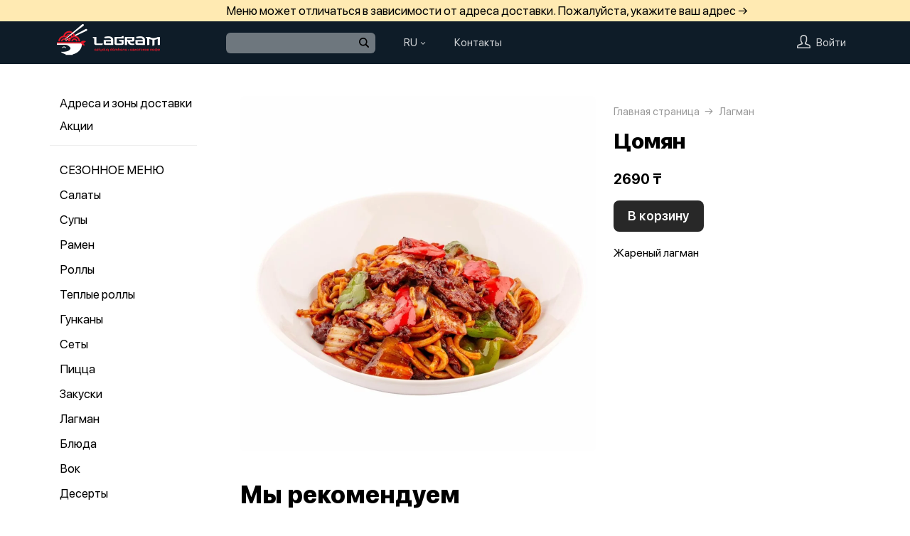

--- FILE ---
content_type: text/html; charset=utf-8
request_url: https://lagram.kz/product/40-tsomyan
body_size: 35935
content:
<!DOCTYPE html>
<html lang="ru" class="html--lagram html--presentation html--desktop ">
<head>
    <meta charset="utf-8">
    <meta name="view-transition" content="same-origin">

    
    <style>
        @view-transition {
            navigation: auto;
        }
    </style>

    
            <meta name="viewport" content="width=1024,user-scalable=yes">
        <meta name="format-detection" content="telephone=no">
    <meta name="referrer" content="origin">
    <link href="https://app.foodpicasso.com/source/favicon/2223.ico?v=2" rel="shortcut icon" type="image/x-icon">
    <link rel="shortcut icon" href="https://app.foodpicasso.com/source/favicon/2223.ico?v=2">
    <link href="https://app.foodpicasso.com/source/api/logo/2223.png?v=2" rel="apple-touch-icon" type="image/png">

    
        <title>Цомян | Алматы</title>         
            <meta property="og:type" content="website">
            <meta property="og:url" content="https://lagram.kz/product/40-tsomyan">
            <meta property="og:title" content="Цомян | Алматы">
            <meta property="og:image" content="https://app.foodpicasso.com/source/api/logo/2223.png">
    
    <link data-src='common' rel='stylesheet' href='/var/cache/asset20_fcafa6db575b951dd479c23159a90d72.css'>
<link data-src='vueCommonComponents' rel='stylesheet' href='/var/cache/asset20_b26ead7ba62ef7d524bdb7edf55a773f.css'>
<link data-src='leaflet' rel='stylesheet' href='/var/cache/asset20_b805f3a52e2cf6ed0b4e0d45f9e8b467.css'>
<link data-src='addressWarning' rel='stylesheet' href='/var/cache/asset20_7be5c4f11038eb2a419a8f6776c98fc3.css'>
<link data-src='headerPresentation' rel='stylesheet' href='/var/cache/asset20_9aaf0f29f42c43fd6a3cd879b15b73c7.css'>
<link data-src='authV3' rel='stylesheet' href='/var/cache/asset20_521e1a0eb02d27fa2b1acf933be7df4c.css'>
<link data-src='profileCard' rel='stylesheet' href='/var/cache/asset20_62410508a886dc72a36ccee3e321b75f.css'>
<link data-src='profileMain' rel='stylesheet' href='/var/cache/asset20_f3e716b9e401e5b97f162121610eb9ba.css'>
<link data-src='orderDetails' rel='stylesheet' href='/var/cache/asset20_6fdec8216b2e58bfaafc51736d1bb5dd.css'>
<link data-src='profileForm' rel='stylesheet' href='/var/cache/asset20_d2c167a321664f7b6827bf4fa36f24b7.css'>
<link data-src='profileQrPay' rel='stylesheet' href='/var/cache/asset20_a07868e77126187d2e4837b291a0cb60.css'>
<link data-src='profilePoints' rel='stylesheet' href='/var/cache/asset20_8de8ff1bbc8c6012090e2d5d09e6b07f.css'>
<link data-src='profileOrders' rel='stylesheet' href='/var/cache/asset20_900eef21b71b7c7285415ab4d5ede174.css'>
<link data-src='cart4' rel='stylesheet' href='/var/cache/asset20_34bec720d2afb62467fe4bb2ed76dd5b.css'>
<link data-src='footerPresentation' rel='stylesheet' href='/var/cache/asset20_7e63b520e31bcc08c2c034312c972913.css'>
<link data-src='backToTop' rel='stylesheet' href='/var/cache/asset20_c4050c978c3ee59ea0874cdd4fb5b512.css'>
<link data-src='cookieDisclaimer' rel='stylesheet' href='/var/cache/asset20_1b75c14680212b6853896a37533d57c3.css'>
<link data-src='address' rel='stylesheet' href='/var/cache/asset20_d8011a7ee06d246b22bfbbf1b3f12f14.css'>
<link data-src='leaflet' rel='stylesheet' href='/var/cache/asset20_b805f3a52e2cf6ed0b4e0d45f9e8b467.css'>
<link data-src='contact' rel='stylesheet' href='/var/cache/asset20_6828c268ee653fd5451653e3a5e5ef08.css'>
<link data-src='productRelated' rel='stylesheet' href='/var/cache/asset20_764e16adf2cc8f977472b19cfa74d8dd.css'>
<link data-src='menuNavPresentation' rel='stylesheet' href='/var/cache/asset20_a28864717fde93dc72731a3536b17cfa.css'>
<link data-src='breadcrumb' rel='stylesheet' href='/var/cache/asset20_eda4a0ef1454b04d5654f1da519a6d1d.css'>
<link data-src='product' rel='stylesheet' href='/var/cache/asset20_4d50b2f74f3c8be02fe03d91084c41bd.css'>
<link data-src='vr-companies' rel='stylesheet' href='/var/cache/asset20_d08b9cd39dd29a26d86254ef0467da37.css'>
<link data-src='zone' rel='stylesheet' href='/var/cache/asset20_0fae73c5cd5dfbe6dc3d5847bee02536.css'>
<link data-src='worktime' rel='stylesheet' href='/var/cache/asset20_26faa6632bfe70fb291cb2fb81c11947.css'>
<link data-src='phone' rel='stylesheet' href='/var/cache/asset20_7f41f3e81c0160636ff6ae4f211a9dee.css'>
            <style>:root {
--common-template: presentation;
}</style>
    
    <!-- Yandex.Metrika counter -->
<script type="text/javascript" >
    (function(m,e,t,r,i,k,a){m[i]=m[i]||function(){(m[i].a=m[i].a||[]).push(arguments)};
        m[i].l=1*new Date();
        for (var j = 0; j < document.scripts.length; j++) {if (document.scripts[j].src === r) { return; }}
        k=e.createElement(t),a=e.getElementsByTagName(t)[0],k.async=1,k.src=r,a.parentNode.insertBefore(k,a)})
    (window, document, "script", "https://mc.yandex.ru/metrika/tag.js", "ym");

    ym(56722843, "init", {
        clickmap:true,
        trackLinks:true,
        accurateTrackBounce:true,
        webvisor:true,
        ecommerce:true
    });
</script>
<noscript><div><img src="https://mc.yandex.ru/watch/56722843" style="position:absolute; left:-9999px;" alt="" /></div></noscript>
<!-- /Yandex.Metrika counter -->

    </head>
<body>

<div class="layoutBgImage"></div>
<div class="layout__bg">
    <div class="hwarn hwarn--clickable">
    <div class="hwarn__content" data-nosnippet>
        <noindex>Меню может отличаться в зависимости от адреса доставки. Пожалуйста, укажите ваш адрес →</noindex>
    </div>
</div>    <div class="hdr">

    <div class="hdr__content">

        <div class="hdr__left">
            <a class="hlogo  "
   style=''
   href="/">
    <img class="hlogo__img" src="https://cdn-kz3.foodpicasso.com/assets/2024/01/05/77f683ad1b7eaa317617be3bf11129a9---png_original_919c8_convert.webp">
</a>        </div>

        <div class="hdr__right">

            <div class="hdr__center">
                                <div class="hsearch" data-store='{"mainModule":"product"}'>
    <input class="hsearch__input" ref="input">
    <i class="hsearch__ico"></i>
    <i class="hsearch__clear" @click="clear()"></i>
</div>                <div class="hlang" data-store='[{"id":"ru","name":"Русский","icon":"https:\/\/app.foodpicasso.com\/source\/photos\/2021\/05\/25\/e0630ebeebf2cbf2edfa795502673540.svg"},{"id":"kz","name":"Kазақ","icon":"https:\/\/app.foodpicasso.com\/source\/photos\/2021\/05\/25\/a1df1e5d32173c50830d9dfe62eba128.svg"}]'>

    <div class="hlang__name">ru</div>

    <svg class="hlang__tick" width='8' height='4' xmlns='http://www.w3.org/2000/svg'><g stroke='none' stroke-width='1' fill-rule='evenodd' transform='translate(-263 -172)'><path d='M267 174.55l2.55-2.55.708.707-3.258 3.257v-.001h-.001l-3.257-3.256.708-.707 2.55 2.55z' fill-rule='nonzero'/></g></svg>

</div>                <div class="hlink hlink--contact" data-store=''>

    
    
    
    

    <span class="hlink__a hlink__a--contact" href="#">
        Контакты    </span>

    
</div>                                            </div>

            <div class="hdr__account">
                <div class="hlink hlink--auth">

    <svg class="hlink__auth-ico" width="19" height="19" viewBox="0 0 19 19">
        <path d="M0.79152 19H18.2084C18.4185 19 18.6198 18.9166 18.7683 18.7683C18.9166 18.6198 19 18.4185 19 18.2084V16.5696C19 15.913 18.7957 15.2727 18.4155 14.7373C18.0355 14.2017 17.4982 13.7977 16.8783 13.581L12.6668 12.1046V11.4278C13.6787 10.3576 14.2448 8.94224 14.25 7.46945V3.92663C14.1589 1.79696 11.9859 0 9.5 0C7.01414 0 4.84113 1.79696 4.75002 3.95837V7.46945C4.75526 8.94224 5.3213 10.3576 6.33323 11.4278V12.1046L2.12166 13.581C1.50178 13.7977 0.964466 14.2017 0.584532 14.7373C0.204323 15.2727 0 15.913 0 16.5696V18.2084C0 18.4185 0.0833873 18.6198 0.231657 18.7683C0.380209 18.9166 0.581493 19 0.791619 19H0.79152ZM1.58312 16.5696C1.58285 16.2411 1.68473 15.9205 1.8747 15.6523C2.06494 15.3842 2.3336 15.1819 2.64397 15.0733L7.39395 13.4147C7.70872 13.3009 7.91802 13.0014 7.91663 12.6667V11.0832C7.91691 10.8645 7.82662 10.6552 7.66703 10.5053C6.82432 9.71951 6.34196 8.6217 6.33313 7.46946V3.98984C6.38449 2.70726 7.86502 1.58322 9.4999 1.58322C11.1348 1.58322 12.615 2.70726 12.6667 3.95839V7.46946C12.662 8.62721 12.1793 9.73167 11.3328 10.5214C11.1773 10.6674 11.0873 10.8701 11.0832 11.0833V12.6667C11.0829 13.0036 11.2958 13.3037 11.6136 13.4147L16.3636 15.0734H16.3638C16.6725 15.1833 16.9395 15.3859 17.1281 15.654C17.3166 15.9221 17.4175 16.2419 17.4166 16.5696V17.4167H1.58312L1.58312 16.5696Z"></path>
    </svg>

    <span class="hlink__a hlink__a--auth">Войти</span>

</div>                <div id="hlink__cartModule"></div>

<script type="text/template" id="hlink__cartTemplate">

    <div class="hlink__cart" @click="showCart">

        <div class="hlink hlink--cart">
            <svg width="21" height="19" viewBox="0 0 21 19" class="hlink__cart-ico"><path d="M1.98691 15.7322C2.22402 16.6663 2.77117 17.4956 3.54082 18.0876C4.31044 18.6799 5.25887 19.0009 6.23476 19H14.7656C15.7415 19.0009 16.69 18.6799 17.4596 18.0876C18.2292 17.4956 18.7763 16.6663 19.0135 15.7322L20.9736 7.98797H20.9733C21.0395 7.72991 20.9812 7.45589 20.8152 7.2457C20.6495 7.03582 20.3947 6.91296 20.1246 6.91296H16.4324L14.8487 0.658007C14.7278 0.195482 14.2499 -0.083059 13.7812 0.0361876C13.3125 0.155434 13.0305 0.626994 13.1514 1.08951L14.6299 6.91293H6.3701L7.84894 1.0808H7.84864C7.96948 0.618276 7.68751 0.146732 7.21878 0.0274774C6.75005 -0.0914686 6.27218 0.18677 6.15133 0.649295L4.56757 6.91296H0.875392C0.605326 6.91296 0.350509 7.03583 0.184813 7.2457C0.0188048 7.45589 -0.0394822 7.72991 0.0267414 7.98797L1.98691 15.7322ZM19.0049 8.63951L17.3119 15.3133C17.1696 15.8734 16.8416 16.3702 16.3805 16.7252C15.9191 17.0805 15.3508 17.2733 14.7659 17.2733H6.235C5.65 17.2733 5.08177 17.0805 4.62038 16.7252C4.15929 16.3702 3.8312 15.8733 3.68902 15.3133L1.99597 8.63951H19.0049Z"></path> <path d="M7.00074 11.2285C7.00074 11.7055 6.60922 12.0921 6.12586 12.0921C5.6425 12.0921 5.25098 11.7055 5.25098 11.2285C5.25098 10.7519 5.6425 10.3652 6.12586 10.3652C6.60922 10.3652 7.00074 10.7519 7.00074 11.2285Z"></path> <path d="M15.7527 11.2285C15.7527 11.7055 15.3612 12.0921 14.8778 12.0921C14.3945 12.0921 14.0029 11.7055 14.0029 11.2285C14.0029 10.7519 14.3945 10.3652 14.8778 10.3652C15.3612 10.3652 15.7527 10.7519 15.7527 11.2285Z"></path></svg>
            <span class="hlink__a hlink__a--cart" v-html="total"></span>
        </div>

        <promoGrade mode="preview"/>
    </div>


</script>
            </div>

        </div>

    </div>



</div>    <div class="layout">
                                        <script type="text/template" id="store__template" data-store='{"loc":{"about/card":"Картой<br>при получении ","about/cash":"Наличными","about/closed":"не доставляем","about/legal":"Юр. информация","about/map":"Мы на карте","about/online":"Оплата<br>онлайн","about/payment":"Форма оплаты","about/worktime":"Время работы доставки","about/zone":"Зона доставки","address/add":"Добавить новый адрес","address/block":"Корпус","address/city":"Выберите ваш город","address/delivery/type/house":"Частный дом","address/delivery/type/other":"Другое","address/delivery/type/title":"Куда доставить?","address/empty":"У вас пока нет сохранённых адресов. Желаете добавить?","address/err":"Пожалуйста, укажите адрес","address/err/city":"Пожалуйста, укажите город","address/err/house":"Пожалуйста, укажите дом","address/err/room":"Пожалуйста, укажите номер квартиры","address/err/room-entrance":"Пожалуйста, укажите квартиру и номер подъезда","address/err/zoneOff":"Извините, мы не доставляем по этому адресу.","address/intercom":"Код домофона","address/office":"Офис","address/officeEntrance":"Вход","address/saved":"Ваши<br> адреса","address/streetNameAndNumber":"Название улицы и номер","address2/button/change":"Изменить","address2/button/change-inside":"Выбрать другое заведение","address2/button/change-restaurant":"Выбрать другой пункт самовывоза","address2/button/change-restaurant2":"Выбрать из списка","address2/button/change2":"Ввести адрес","address2/err/404":"Введите адрес доставки либо укажите точку на карте","address2/err/delivery":"Пожалуйста, укажите адрес доставки","address2/err/restaurant/off":"Пункт самовывоза временно не принимает заказы через приложение. ","address2/fetching-location":"Определяем ваше местоположение...","address2/menu&cart/switch":"Внимание! После смены адреса меню обновится и ваша корзина очистится. Желаете продолжить?","address2/menu&cart/switch-restaurant":"Внимание! После смены пункта самовывоза меню обновится и ваша корзина очистится. Желаете продолжить?","address2/menu/switch":"Внимание! После смены адреса меню обновится. Желаете продолжить?","address2/menu/switch-restaurant":"Внимание! После смены пункта самовывоза меню обновится. Желаете продолжить?","address2/title/airport":"В каком вы аэропорту?","address2/title/delivery":"На какой адрес доставить?","address2/title/inside":"В каком вы заведении?","address2/title/pickup":"Откуда хотите забрать?","address3/err/geolocation":"Геолокация не работает или отключена. Перейти в системные настройки, чтобы включить?","address3/inside":"Адрес заведения","address3/need/airport":"Цены могут отличаться в зависимости от аэропорта. Пожалуйста, укажите аэропорт →","address3/needle":"Укажите адрес","address3/needle/full":"Меню может отличаться в зависимости от адреса доставки. Пожалуйста, укажите ваш адрес →","address3/restaurant":"Адрес самовывоза","adult/close":"Пожалуйста, медленно положите телефон на пол и покажите ваши руки. Не двигайтесь! Вызываем маму...","adult/no":"Нет, позовите мамочку...","adult/question":"Вам уже исполнилось<br> 18 лет?","adult/text":"Эта страница содержит контент,<br>\nпредназначенный для лиц старше 18 лет.<br>\nПодтвердите возраст, чтобы продолжить.<br>","adult/yes":"Да, покажи товар лицом!","aggregator/pickRestaurant":"Выберите ресторан","aggregatorHome/bookingButton":"Забронировать стол","alco/cancel":"Отмена","alco/confirm":"Да, мне разрешено","alco/text":"<p>Продолжая, вы подтверждаете, что у вас есть право покупать этот продукт в соответствии с законодательством.</p>\n<p>Возможно, вам потребуется подтвердить свой возраст.</p>","alco/title":"Вы собираетесь<br> заказать алкоголь","alert/success":"Сохранено!","app/merchant/close":"Закройте это окно и проверьте статус заказа в истории заказов.","appjson/camera":"Доступ к камере необходим для: верификации документов; сканирования QR-кода для подтверждения статуса заказа; фото для отзыва в приложении; фото в профиле","appjson/location":"Чтобы мы могли автоматически определить ваш адрес доставки. Это сэкономит ваше время, ведь вам не придётся вводить адрес вручную. Также это позволяет курьерам быстрее и эффективнее доставлять заказы, сокращая время ожидания. Это безопасно и приватно.","appjson/microphone":"Доступ к микрофону необходим, чтобы вы могли оставить голосовой отзыв","appjson/photo":"Чтобы прикрепить фото к отзыву","auth/code":"Код подтверждения","auth/err":"Авторизуйтесь, пожалуйста","auth/err/captchaEmpty":"Введите цифры капчи, пожалуйста","auth/err/captchaInvalid":"Неверно введена капча. Пожалуйста, укажите цифры на картинке","auth/err/policy":"Примите условия соглашений, пожалуйста","auth/navigateTgBot":"Открыть телеграм-бот","auth/offer":"Принимаю {публичную оферту}","auth/phone":"Ваш номер телефона","auth/policy":"Принимаю {политику конфиденциальности}","auth/referrerPhone":"Реферальный номер","auth/repeat":"Не получили код проверки?","auth/repeat2":"Выслать повторно","auth/sec":"секунду|секунды|cекунд","auth/sent":"СМС-сообщение с кодом выслано на ваш телефон. Введите код, чтобы продолжить.","auth2/btn/back":"Изменить номер телефона","auth2/btn/sms":"Получить код через смс","auth2/btn/sms/sub":"Для классиков и консерваторов","auth2/btn/telegram":"Войти через телеграм","auth2/btn/telegram/sub":"Для быстрых и современных","auth2/btn/whatsapp":"Войти через whatsapp","auth2/err/puzzle":"Переместите пазл в корректное положение","auth2/err/tgBotNotConfirmed":"Подтвердите телеграм-боту ваш номер телефона","auth2/header":"Авторизация","auth2/header/sub":"Введите ваш номер телефона, чтобы получить код для авторизации","auth2/policy":"Принимаю {оферту} и условия сбора и обработки {персональных данных}","auth2/puzzle":"Переместите пазл, чтобы получить код на номер {phone}","auth2/send/in":"Через {sec}","auth2/sms/sent":"Введите код, который был отправлен вам на номер {phone}","auth2/tgbot/goto":" Перейдите в наш <b>телеграм-бот</b> и подтвердите номер телефона {phone}","autodish/amount":"{current} из {max}","btn/auth":"Авторизоваться","btn/cancel":"Отменить","btn/choose":"Выбрать","btn/confirm":"Подтвердить","btn/continue":"Продолжить","btn/done":"Готово","btn/enter":"Указать","btn/expand":"Раскрыть","btn/go":"Перейти","btn/next":"Далее","btn/ok":"OK","btn/order":"Заказать","btn/pay":"Оплатить заказ","btn/remove":"Удалить","btn/replace":"Заменить","btn/report":"Пожаловаться","btn/save":"Сохранить","btn/selected":"Выбрано","btn/send":"Отправить","btn/to-cart":"В корзину","btn/toCheckout":"Продолжить оформление","btn/understood":"Понятно!","camera/permission-error":"Пожалуйста, разрешите доступ к камере","cart/address":"Адрес доставки","cart/address/buildingName":"Название здания","cart/address/buildingName/short":"Здание","cart/address/city":"Город / населённый пункт","cart/address/cityShort":"Город","cart/address/comment":"Комментарий для курьера","cart/address/entrance":"Подъезд","cart/address/floor":"Этаж","cart/address/house":"Дом","cart/address/housing":"с корпусом","cart/address/in":"Ура! Мы доставляем по этому адресу!","cart/address/out":"Извините, мы не доставляем по этому адресу.","cart/address/remove":"Удалить адрес?","cart/address/room":"Кв.","cart/address/room2":"Квартира","cart/address/street":"Улица","cart/address/unknown-house":"Ой. Мы не нашли дом :( Пожалуйста, проверьте ещё раз.","cart/address/unknown-street":"Ой. Мы не нашли улицу :( Пожалуйста, проверьте ещё раз.","cart/arrivalDateTime":"Дата и время прилёта","cart/attach/carRent":"Прикрепите изображение [паспорта], а также [водительского удостоверения]","cart/callme/doNotCall":"Не перезванивать","cart/cancel/allowedCancelTimeError":"Вы можете отменить заказ только в течение {minutes} минут","cart/car":"Номер и марка авто","cart/card":"Картой при получении","cart/card2card":"Перевод на карту","cart/cash":"Наличными","cart/clear":"Очистить содержимое корзины?","cart/comment":"Комментарий к заказу","cart/confirm/fee":"Согласно тарифам Яндекс.Доставка стоимость доставки составит {{fee}} ","cart/contract":"Безналичный расчёт","cart/courierStatus/cancelled":"Курьер отменил заказ","cart/courierStatus/delivered":"Курьер доставил заказ","cart/courierStatus/inRestaurant":"Курьер прибыл в ресторан","cart/courierStatus/new":"Поиск курьера","cart/courierStatus/see":"Заказу назначен курьер","cart/courierStatus/took":"Курьер забрал заказ из ресторана","cart/cutlery":"Количество персон","cart/cutlery/title":"Количество приборов","cart/cutleryNum":"Количество приборов","cart/cutleryShort":"Количество персон","cart/date":"Дата и время заказа","cart/delivery":"Доставка","cart/delivery/worktime/start":"Принимаем заказы с {time}","cart/delivery/worktime/start/preorder":"Начнём работу в {time}. Сейчас вы можете сделать предзаказ.","cart/delivery/worktime/todayNotWorking":"Внимание! Доставка сегодня не работает!","cart/deliveryType/error/courier":"Невозможно создать заказ на доставку, выберите другой тип доставки","cart/deliveryType/error/drive":"Невозможно создать заказ drive-самовывоз, выберите другой тип доставки","cart/deliveryType/error/inside":"Невозможно создать заказ в заведении, выберите другой тип доставки","cart/deliveryType/error/pickup":"Невозможно создать заказ на самовывоз, выберите другой тип доставки","cart/discount":"Скидка","cart/drive":"Food Drive","cart/empty/go":"Перейти в меню","cart/empty/hint":"Загляните в меню и наполните её <br>прямо сейчас любимыми блюдами!","cart/empty/title":"Ваша корзина пуста","cart/err/404":"Корзина не найдена","cart/err/address":"Пожалуйста, укажите адрес","cart/err/arrivalDateTime":"Укажите дату и время прилёта, пожалуйста","cart/err/attachCarRent":"Прикрепите изображение паспорта и водительского удостоверения","cart/err/balance":"{dish} в наличии только {num} шт. Пожалуйста, измените в заказе количество этого блюда.","cart/err/blacklist":"К сожалению, мы не можем принять ваш заказ.","cart/err/car":"Пожалуйста, укажите номер и марку авто","cart/err/changeLessThanTotal":"Сумма для сдачи не может быть меньше суммы заказа","cart/err/companyMismatch":"В корзине находятся блюда из другого заведения. Пожалуйста, очистите корзину и попробуйте снова.","cart/err/cutlery":"Укажите количество приборов, пожалуйста!","cart/err/dishIsNotAvailableToday":"Блюдо «{product}» недоступно к заказу в этот день","cart/err/dishIsTimeLimited":"Блюдо «{product}» доступно к заказу с {from} до {to}","cart/err/email":"Адрес электронной почты указан неверно","cart/err/emailEmpty":"Необходимо указать адрес электронной почты","cart/err/empty":"Корзина пуста","cart/err/emptyBalance":"{dish} нет в наличии.","cart/err/flightNumber":"Укажите номер рейса, пожалуйста","cart/err/limitedDishNearestDate":"Ближайшая доступная дата: {date}","cart/err/messengerName":"Укажите название мессенджера, пожалуйста","cart/err/min-price":"Пожалуйста, дозакажите до минимальной суммы. Минимальный заказ по указанному адресу — {sum}","cart/err/min-price-split":"Пожалуйста, дозакажите до минимальной суммы. Минимальная сумма: {sum}","cart/err/name":"Пожалуйста, укажите ваше имя","cart/err/oddmoney":"Пожалуйста, укажите, c какой суммы нужна сдача","cart/err/orderSchedule/dateFrom":"Блюдо «{product}» доступно к заказу с {from}","cart/err/orderSchedule/dateTill":"Блюдо «{product}» доступно к заказу до {to}","cart/err/orderSchedule/notAvailable":"Блюдо «{product}» недоступно к заказу","cart/err/orderSchedule/willBeAvailable":"Блюдо «{product}» будет доступно к заказу {from} с {begin} до {end}","cart/err/payment":"Пожалуйста, выберите форму оплаты","cart/err/pickup-only":"можно заказать только навынос","cart/err/pickup-point":"Пожалуйста, укажите пункт самовывоза","cart/err/pickup-time":"Пожалуйста, укажите время, когда вы заберёте заказ","cart/err/pickup-time/till":"Заведение работает до {time}","cart/err/preorder":"Неверно указано время заказа:","cart/err/preorder-date":"Пожалуйста, укажите дату и время заказа","cart/err/preorder-only":"Мы сейчас не работаем, но принимаем предзаказы. Пожалуйста, выберите дату и время предзаказа.","cart/err/preorder-time":"Пожалуйста, укажите время заказа","cart/err/promo":"Промокод не найден","cart/err/promo/2dishes":"Пожалуйста, добавьте два блюда в корзину, чтобы активировать промокод!","cart/err/promo/2equalDishes":"Пожалуйста, положите в корзину два одинаковых блюда для получения подарка!","cart/err/promo/3dishes":"Пожалуйста, добавьте все три блюда в корзину, чтобы активировать промокод!","cart/err/promo/4dishes":"Пожалуйста, добавьте четыре блюда в корзину, чтобы активировать промокод!","cart/err/promo/app":"Промокод действует только при заказе через приложение","cart/err/promo/auth":"{Войдите}, чтобы использовать промокод","cart/err/promo/begin":"Акция начнётся {date}","cart/err/promo/cross":"Не действует в заказах с зачёркнутой ценой","cart/err/promo/delivery":"Промокод действует только при заказе на доставку","cart/err/promo/dishes":"Не найдены блюда в корзине для промокода","cart/err/promo/end":"Акция закончилась {date}","cart/err/promo/firstFourOnly":"Промокод нельзя применить, он действует только на первых четыре заказа","cart/err/promo/firstOnly":"Промокод нельзя применить, он действует только при первом заказе","cart/err/promo/firstThreeOnly":"Промокод нельзя применить, он действует только на первых три заказа","cart/err/promo/firstTwoOnly":"Промокод нельзя применить, он действует только на первых два заказа","cart/err/promo/inside":"Промокод действует только при заказе в заведении","cart/err/promo/min":"Минимальная сумма заказа для промокода","cart/err/promo/monthUsed":"Промокод {code} работает раз в месяц","cart/err/promo/now":"В это время промокод не действует","cart/err/promo/pickup":"Промокод действует только при заказе навынос","cart/err/promo/posterixOnly":"Промокод действует только при заказе через Posterix","cart/err/promo/site":"Промокод действует только при заказе через сайт","cart/err/promo/today":"Сегодня промокод не действует","cart/err/promo/todayUsed":"Промокод {code} сегодня уже использовался","cart/err/promo/used":"Этот промокод уже использовался. Пожалуйста, укажите другой.","cart/err/promo/weekUsed":"Промокод {code} работает раз в неделю","cart/err/promoLimit":"Вы можете заказать только одно акционное блюдо","cart/err/recipient/name":"Укажите имя получателя, пожалуйста!","cart/err/recipient/phone":"Укажите телефон получателя, пожалуйста!","cart/err/save":"Ошибка обработки корзины","cart/err/table":"Пожалуйста, укажите номер столика","cart/err/table-format":"Номер столика должен быть указан цифрой","cart/err/terms":"Пожалуйста, примите соглашение","cart/err/timeframe/calendar":"Пожалуйста, укажите дату начала и дату окончания","cart/error/multipleActiveCart":"Ваш предыдущий заказ еще в процессе. Пожалуйста, дождитесь его доставки или отмены.","cart/exchange":"Оплатить {rub} баллов<br>  (1 балл = 1 руб) с бонусного счёта","cart/exchange/errPromo":"Вы сможете списать баллы,<br> если отмените промокод","cart/exchange/form/title":"Укажите, сколько баллов вы хотите списать","cart/exchange/points":"Спишется {points}","cart/exchange/points2":"Спишется {points} из {total}","cart/exchange2":"Скидка {percent} за баллы","cart/extra/confirm":"Вы не выбрали дополнительные блюда. Всё равно продолжить?","cart/extra/confirm/cancelText":"Добавить","cart/extra/confirm/okText":"Продолжить без них","cart/extra/title":"Дополни свой заказ","cart/fee":"Доставка","cart/fee/reserved":"Стоимость доставки формируется на заключительном этапе согласно тарифам Яндекс.Доставка","cart/flightNumber":"Номер рейса","cart/form/forceAcqBanner":"Экономь время! \nПлати онлайн картой, чтобы \nне стоять в очереди","cart/gainPoints":"Бонусы к начислению","cart/gift/title":"Выберите один подарок","cart/inside":"В зале","cart/kaspi":"Kaspi Gold","cart/kaspiGold":"Kaspi Gold","cart/lastName":"Фамилия","cart/messengerName":"Мессенджер","cart/messengerPhoneNumber":"Номер в мессенджере","cart/minutes":"минут","cart/nearestDeliveryDate/message":"Время доставки","cart/nearestDeliveryDate/pickupMessage":"Время готовности","cart/notAvailableNow":"Доставка временно не работает","cart/oddmoney":"Сдача с","cart/oddmoney/exactCash":"Без сдачи","cart/online":"Оплата<br> онлайн","cart/online2":"Оплата онлайн 2","cart/onlinePayment/deleteCard":"Удалить сохранённую карту?","cart/onlinePayment/newCard":"Сохранить новую карту","cart/onlinePayment/pickCard":"Выберите карту для оплаты","cart/onlinePayment/skipCardSaving":"Не сохранять карту","cart/onlyDelivery":"Только доставка","cart/onlyPickup":"Только самовывоз","cart/order/error/alcohol":"Оплата алкогольных товаров онлайн не разрешена. Пожалуйста, выберите другой способ оплаты","cart/order/error/pointsExchange":"К сожалению, на вашем счету недостаточно баллов для этого заказа.","cart/order/merchant/recurring/error":"Ошибка онлайн оплаты:","cart/payment/noChangeNeeded":"Сдача не нужна","cart/pickup":"Самовывоз","cart/pickup-time":"Через сколько минут заберёте?","cart/pickup-time/in":"Через","cart/pickup-time/now":"Я уже тут","cart/pinpad":"Пин-пад","cart/preorder":"Оформить предзаказ","cart/priority":"Приоритетная доставка","cart/priority/hint":"Ваш заказ будет доставлен в первую очередь.","cart/promo/error/title":"Ошибка промокода","cart/promocode":"Промокод","cart/promocode/add":"Ввести промокод","cart/promocode/applied":"Активирован","cart/promocode/cancel":"Отменить промокод?","cart/promocode/discount":"Скидка — {sum}","cart/promocode/gift":"Блюдо в подарок","cart/promoGrade/giftList":"Выбрать подарок к заказу","cart/recalc/confirmCartSwitch":"Блюда из другого меню будут удалены из корзины. Желаете продолжить?","cart/recipient/name":"Имя получателя","cart/recipient/phone":"Телефон получателя","cart/recipient/sub":"Доставим и вручим подарок получателю","cart/recipient/text":"Текст открытки","cart/recipient/title":"Другой получатель","cart/restaurant":"Выберите пункт самовывоза","cart/sberPay":"SberPay","cart/sbp":"СБП","cart/serviceCharge":"Сервисный сбор","cart/sms/title":"Смс-код","cart/success":"Вы получите уведомление,<br> когда наш оператор его примет.","cart/success/eatIn":"none","cart/success/pickup":"none","cart/summary/authorizationRequired":"Необходима авторизация","cart/summary/dishes":"Товары в заказе","cart/summary/insufficientPoints":"Недостаточно баллов","cart/sumToFree":"Закажите ещё на {sum}<br> для бесплатной доставки","cart/table":"Номер столика","cart/terms":"Я принимаю условия <b>соглашения</b> и правила обработки <i>персональных данных</i>","cart/thanks":"Спасибо за заказ!","cart/timeframe/deliveryNow":"В ближайшее время","cart/timeframe/from":"Дата начала","cart/timeframe/pickupNow":"В ближайшее время","cart/timeframe/preorder":"Предзаказ","cart/timeframe/to":"Дата завершения","cart/tips":"Чаевые","cart/tips/caption":"Оставить чаевые","cart/total":"Оформить заказ на","cart/total2":"Итого","cart/yourname":"Ваше имя","cart/yourphone":"Ваш номер телефона","common/by":"к","common/cart/notFound":"Заказ не найден","common/categories":"Категории","common/date":"Дата","common/dateTime":"Дата и время","common/error/userNotFound":"Пользователь не найден","common/expired":"Истёк","common/from":"c","common/loc/type/app":"Приложение","common/paymentMethod":"Способ оплаты","common/paymentType/card":"Картой","common/paymentType/cash":"Наличные","common/paymentType/online":"Онлайн","common/plural/day":"день|дня|дней","common/plural/hour":"час|часа|часов","common/promo/template/name":"Шаблон","common/promo/template/siteDesktopVersion/hint":"Сайт · десктоп","common/promo/template/siteMobileVersion/hint":"Сайт · моб. версия","common/promo/template/stories":"Сторис","common/select":"Выберите","common/till":"до","common/time":"Время","common/unit/gr":"г","common/unit/kg":"кг","common/unit/l":"л","common/unit/ml":"мл","copyright":"Приложение работает<br> на ядре {tm}","day/1":"Пн","day/2":"Вт","day/3":"Ср","day/4":"Чт","day/5":"Пт","day/6":"Сб","day/7":"Вс","day/today":"Сегодня","day/tomorrow":"Завтра","day/yesterday":"Вчера","dish/badge/delivery":"Только на доставку","dish/badge/gift":"Подарок","dish/badge/hit":"Хит","dish/badge/inside":"Только в заведении","dish/badge/lean":"Постное","dish/badge/new":"Новинка","dish/badge/pickup":"Только навынос","dish/badge/promo":"Акция","dish/badge/spicy":"Острое","dish/badge/top":"Топ","dish/badge/veggy":"Вегги","dish/na":"Нет в наличии","dish/param/carbohydrates":"Углеводы","dish/param/energy":"Энерг. ценность","dish/param/expire":"Срок годности","dish/param/fats":"Жиры","dish/param/ingredients":"Состав","dish/param/proteins":"Белки","dishesSelection/hit":"Часто заказывают","dishesSelection/new":"Новинки","drawer/agreement":"Пользовательское<br> соглашение","drawer/logoutConfirm":"Выйти из учётной записи?","drawer/offer":"Публичный<br> договор оферты","drawer/terms":"Политика<br> конфиденциальности","fav/empty":"Здесь будут ваши ❤️ любимые блюда.","fav/empty/subTitle":"Сохраняй для быстрого доступа","fav/empty/title":"Любимые блюда","fav/empy":"Здесь будут ваши ❤️ любимые блюда.","filter/button":"Применить фильтр","filter/fav":"Любимые","filter/price":"Цена","framework/posterix/device/type/fiscal":"Касса","framework/posterix/device/type/pinpad":"Пин-пад","framework/posterix/device/type/printer":"Принтер","framework/posterix/device/type/stickerPrinterId":"Принтер наклеек","geolocation/permission-error":"Разрешите геолокацию в настройках телефона","grade/down/text":"Ваш грейд бонусной программе уменьшился!","grade/down/title":"Бонусы пропали!","grade/up/text":"Вы перешли на новый уровень {{grade}}! Теперь кэшбэка станет еще больше — {{percent}}.","grade/up/title":"Поздравляем!","header/address":"Указать свой адрес","history/address":"Доставка по адресу:","history/blacklist":"Чёрный список","history/btn-cancel":"Отменить заказ","history/btn-edit":"Изменить заказ","history/btn-pay":"Оплатить заказ","history/btn-repeat":"Повторить заказ","history/btn-review":"Оставить отзыв","history/cancel":"отменён","history/comment":"Комментарий:","history/confirm":"принят","history/discount":"Скидка:","history/drive":"drive-самовывоз","history/empty":"Нет заказов","history/enquiry":"в обработке","history/exchange":"Бонусный счёт:","history/fee":"Доставка:","history/free":"бесплатно","history/gift":"подарок","history/inside":"Заказ в заведении","history/is-being-processed":"обрабатывается","history/merchant":"ожидает оплаты","history/order":"Заказ №","history/order/cart/inShort/points":" б.","history/paid-online":"Оплачен онлайн","history/payment":"Форма оплаты:","history/personalDiscount":"Персональная скидка","history/pickup":"Самовывоз","history/pickupDiscount":"Скидка навынос","history/preorder":"Предзаказ на","history/preorder2":"Предзаказ","history/priority":"Приоритетная доставка:","history/processed":"обработан","history/progress/confirmed":"Ваш заказ принят","history/progress/cooking":"Ваш заказ готовится","history/progress/delay":"Доставка задерживается на {minutes}","history/progress/delay/mainTitle":"Доставка задерживается","history/progress/delivered":"Ваш заказ доставлен","history/progress/delivered/doneHint":"Приятного аппетита","history/progress/deliveredDelay":"Доставлен с задержкой на {minutes}","history/progress/deliveredEarly":"Доставлен на {minutes} раньше","history/progress/enquiry":"Заказ в обработке","history/progress/enquiry/statusComment":"Мы примем ваш заказ в ближайшее время","history/progress/issued":"Ваш заказ выдан","history/progress/pickup/delay":"Заказ задерживается на {minutes}","history/progress/pickup/delay/issued":"Выдан с задержкой на {minutes}","history/progress/pickup/delay/mainTitle":"Заказ задерживается","history/progress/pickup/early/issued":"Выдан на {minutes} раньше","history/progress/ready":"Ваш заказ приготовлен","history/progress/readyIssued":"Заказ ожидает выдачи","history/progress/step/delivered":"Заказ доставлен","history/progress/step/inProgress":"Готовится","history/progress/step/issued":"Выдан","history/progress/step/new":"В обработке","history/progress/step/onWay":"Доставляется","history/progress/step/onWay/delivering":"Передан\nкурьеру","history/progress/step/ready":"Приготовлен","history/progress/step/readyForDelivery":"Готов\nк доставке","history/progress/step/readyIn":"Приготовлен\nв {time}","history/progress/step/readyIssued":"Готов к выдаче","history/progress/step/reported":"Заказ принят","history/progress/step/reportedIn":"Заказ принят\nв {time}","history/progress/took":"Ваш заказ уже в пути","history/promocode":"Промокод:","history/ready":"Готово","history/restaurant":"Пункт самовывоза:","history/review/already-left":"Вы уже оставили отзыв на этот заказ","history/stat/checked":"Подтверждённых заказов:","history/stat/refused":"Не забрал заказов:","history/sum":"Стоимость товаров:","history/total":"Итого:","ingredients/allergens":"Аллергены","invite/err/404":"Промокод не найден. Пожалуйста, попробуйте другой!","invite/err/client":"Внимание! Перед тем, как получить персональный код и начать приглашать друзей, нужно совершить хотя бы один заказ.","invite/err/expired":"Ошибка! Вы уже совершали заказы или применили промокод ранее.","invite/err/promocode":"Пожалуйста, укажите промокод!","invite/err/qr":"Код не найден","invite/gain/referral":"Начислено {rub} по промокоду!","invite/gain/referrer":"Начислено {rub} за приглашённого друга!","invite/hint":"Ты получишь {rub} Друг получит {rub2}","invite/hint2":"Ты получишь {rub} на бонусный счёт!","invite/hint3":"Друг получит {rub} на бонусный счёт!","invite/image":{"src":"source/photos/2025/03/28/87bab301cc402ac120aa99e4b7297f0f.png","preview":"https://cdn.foodpicasso.com/assets/2025/03/28/87bab301cc402ac120aa99e4b7297f0f---png_original_919c8_convert.png"},"invite/promocode":"Введите промокод и получите<br> бонусные баллы на ваш счёт!","invite/promocode/applied":"Промокод применён!","invite/share":"Промокод на {rub} — {code}:\n\n1. Скачай приложение {company} {url}\n\n2. Перейди в раздел «Акции» и кликни по акции «Внимание! Бонусы!»\n\n3. После авторизации введи промокод «{code}» и получи {rub} на первый заказ!","invite/shareButton":"Отправить другу","invite/shareSuccess":"Промокод применён!","invite/shareTitle":"Покажи этот код другу!","isic/cardNumber":"Номер карты","isic/cart/confirmCancel":"Хотите удалить карту?","isic/cart/sub":"Укажите вашу карту<br> и получите одно блюдо бесплатно!","isic/err/cardNumber":"Пожалуйста, укажите номер карты","isic/err/fail":"Карта не найдена, пожалуйста, проверьте введённые данные","isic/err/name":"Пожалуйста, укажите ваше имя и фамилию","isic/name":"Ваше имя и фамилия","loc/type/app":"Приложение","main-app/order/vendor/status/cancelled":"Отменён","main-app/order/vendor/status/checked":"Завершён","main-app/order/vendor/status/checked/title":"Ваш заказ{number} доставлен","main-app/order/vendor/status/checked/title/pickup":"Ваш заказ{number} завершен","main-app/order/vendor/status/delivered":"Доставлен","main-app/order/vendor/status/inProgress":"Готовится","main-app/order/vendor/status/inProgress/title":"Ваш заказ{number} готовится!","main-app/order/vendor/status/kitchen":"Передан на кухню","main-app/order/vendor/status/notDelivered":"Не доставлен","main-app/order/vendor/status/onWay":"В пути","main-app/order/vendor/status/onWay/title":"Ваш заказ{number} в пути!","main-app/order/vendor/status/ready":"Готов","main-app/order/vendor/status/ready/title":"Ваш заказ{number} приготовлен!","main-app/order/vendor/status/reported":"Принят","main-app/order/vendor/status/unconfirmed":"в обработке","mainApp/closedPopup/title":"Сейчас мы закрыты","menu/dish/price/fromAlias":"от","merchant/fail":"Платёж отклонен","merchant/success":"Оплата прошла успешно!","mini-app/telegram/openApp":"✅ Регистрация прошла успешно!\n\nВаш номер телефона подтверждён, и теперь вы можете пользоваться приложением.\n\nНажмите кнопку «Запустить», чтобы начать.","mini-app/telegram/openApp/button":"Запустить","mini-app/telegram/tellPhoneNumber":"📱 Подтвердите номер телефона\n\nПеред запуском приложения необходимо пройти регистрацию.\nНажмите кнопку «Сообщить мой номер», чтобы поделиться номером телефона с приложением.\n\n🔒 Ваши данные находятся под надежной защитой.","mini-app/telegram/tellPhoneNumber/button":"Сообщить мой номер","mini-app/telegram/tellPhoneNumber/hint":"Сообщите свой номер","month/1":"Январь","month/10":"Октябрь","month/11":"Ноябрь","month/12":"Декабрь","month/2":"Февраль","month/3":"Март","month/4":"Апрель","month/5":"Май","month/6":"Июнь","month/7":"Июль","month/8":"Август","month/9":"Сентябрь","month/of/1":"января","month/of/10":"октября","month/of/11":"ноября","month/of/12":"декабря","month/of/2":"февраля","month/of/3":"марта","month/of/4":"апреля","month/of/5":"мая","month/of/6":"июня","month/of/7":"июля","month/of/8":"августа","month/of/9":"сентября","month/short/1":"янв","month/short/10":"окт","month/short/11":"ноя","month/short/12":"дек","month/short/2":"фев","month/short/3":"мар","month/short/4":"апр","month/short/5":"май","month/short/6":"июн","month/short/7":"июл","month/short/8":"авг","month/short/9":"сен","msn/feedback/feedbackAssessment":"Пожалуйста, оцените работу специалиста","msn/feedback/importantEval":"Ваша оценка очень важна для нас!","msn/feedback/success":"Благодарим за оценку!","msn/feedback/thanks":"Спасибо за вашу оценку!","msn/message":"Ваше сообщение","msn/newMsg":"Новый ответ в чате","msn/operator":"Оператор","msn/reply":"Мы ответили на ваш отзыв","msn/supportService":"Служба поддержки","msn/tgMsg/title":"Поступило новое сообщение в чате! Пожалуйста, перейдите в панель управления Foodpicasso, чтобы ответить пользователю.","nav/filters":"Фильтры","nav/page/type/empty":"Выберите тип","network/error":"Ошибка интернет-соединения","network/retry":"Попробовать ещё раз","news/copied":"Промокод скопирован в буфер","news/copy":"Скопировать промокод","news/scan":"Введи код друга и получи {rub} на бонусный счёт!","news/scan/image":{"src":"source/photos/2025/03/28/98ef3b686d29bc8d2d056958b3b23a31.png","preview":"https://cdn.foodpicasso.com/assets/2025/03/28/98ef3b686d29bc8d2d056958b3b23a31---png_original_919c8_convert.png"},"notification/empty":"Сообщений нет","notification/read":"Клиент прочитал сообщение","offline":"Приложение временно не работает. Приносим вам свои извинения.","operator/btn/cancel":"Отменить","operator/btn/change":"Изменить","operator/btn/client-cancelled":"Отменён клиентом","operator/btn/confirm":"Принять","operator/btn/confirmed":"Принят","operator/changeTotal/body":"Итоговая стоимость заказа составляет: {total}.\nБолее подробная информация отображена в истории заказов","operator/changeTotal/title":"Изменились детали заказа {number}","operator/client/cancelled":"Клиент отменил заказ!","operator/err/status":"Заказ не может быть отменён","operator/points/explain":"Вы сможете использовать накопленные баллы при следующем заказе.","operator/points/gain":"Начислен кэшбэк {rub} за заказ","operator/reason/blacklist":"Клиент в чёрном списке","operator/reason/client":"Клиент передумал","operator/reason/clientCancelled":"Клиент передумал","operator/reason/na":"нет в наличии","operator/reason/operatorReorder":"Перезаказ (сотрудником)","operator/reason/refused":"Не забрал","operator/reason/reorder":"Перезаказ (пользователем)","operator/reason/self":"Клиент передумал","operator/reason/shiftClose":"Автоматически при закрытии смены","operator/reason/tech":"По техническим причинам","operator/reason/test":"Тестовый заказ","operator/reason/time":"Не устроило время","operator/reason/unavailable":"Не смогли связаться с клиентом","operator/reason/unavailable/push":"К сожалению, мы не смогли с вами связаться, чтобы подтвердить заказ","operator/reason/vendorCancel":"Автоматически через webhook","operator/review/author":"Автор","operator/review/author/noname":"Автор не указал своё имя","operator/review/mark":"Оценка","operator/review/new":"Вам поступил новый отзыв через приложение","operator/review/phone":"Телефон","operator/review/report":"Жалоба на отзыв","operator/review/zone":"Зона доставки","operator/status/cancel":"Ваш заказ{number} отменён","operator/status/confirm":"Ваш заказ{number} принят!","operator/status/inProgress":"Ваш заказ{number} готовится!","operator/status/onWay":"Ваш заказ {number} в пути!","operator/status/ready":"Ваш заказ{number} приготовлен!","operator/time/2hours":"двух часов","operator/time/3hours":"трёх часов","operator/time/delivery":"Доставка в течение","operator/time/delivery/explain":"Укажите время доставки. Клиент получит эту информацию в пуш-сообщении и будет информирован о статусе заказа.","operator/time/hour":"ч","operator/time/min":"мин.","operator/time/pickup":"Он будет готов в течение","operator/time/pickup/explain":"Укажите время готовности. Клиент получит эту информацию в пуш-сообщении и будет информирован о статусе заказа.","order/piece/name":"шт","order/pointsExchange/title":"Бонусный счёт","order/sum/title":"Сумма заказа","page/loyalty/default":"{page/loyalty/default/gain}\n{page/loyalty/default/exchange}\n{page/loyalty/default/availableForPayment}\n{page/loyalty/default/gainOnholdImmediately}\n{page/loyalty/default/gainOnholdMin}\n{page/loyalty/default/expireBonusNever}\n{page/loyalty/default/expireBonus}\n{page/loyalty/default/onCancelOrder}\n{page/loyalty/default/profilePoints}\n{page/loyalty/default/referralPoints}\n{page/loyalty/default/referrerPoints}\n{page/loyalty/default/togetherPointsAndDiscount}\n{page/loyalty/default/pointsAffectFee}\n{page/loyalty/default/exchangeRules}","page/loyalty/default/availableForPayment":"<b>Что можно оплатить</b>: блюда и доставку.","page/loyalty/default/exchange":"<b>Списание</b>: можно покрыть до <b>{exchangePercent}%</b> стоимости нового заказа баллами. Баллы нельзя комбинировать с другими акциями или скидками.","page/loyalty/default/exchangeRules":"<b>Списание баллов:</b>\n{page/loyalty/default/pointsExchangeDelivery}\n{page/loyalty/default/pointsExchangePickup}\n{page/loyalty/default/pointsExchangeInside}\n{page/loyalty/default/pointsExchangeOnlyDishSum}\n{page/loyalty/default/pointsCashoutWithMinPrice}","page/loyalty/default/expireBonus":"<b>Срок действия баллов</b>: {pointsCashbackExpire} дн.","page/loyalty/default/expireBonusNever":"<b>Срок действия баллов</b>: неограниченный.","page/loyalty/default/gain":"<b>Начисление</b>: <b>{cashbackPercent}%</b> от окончательной суммы заказа (еда + доставка) возвращаются в виде баллов. Не начисляется в заказах с промокодом.\n<b>Курс</b>: 1 балл = 1{currency}\nУровень начисления фиксирован и не меняется.","page/loyalty/default/gainOnholdMin":"<b>Начисление</b>: баллы появляются на счёте сразу после совершения заказа, воспользоваться ими можно через <b>{pointsCashbackOnhold}</b> мин.","page/loyalty/default/onCancelOrder":"<b>При отмене заказа</b>: списанные баллы (если оплата ещё не завершена) или начисленные (если уже зачислены) возвращаются на счёт.","page/loyalty/default/pointsAffectFee":"Бесплатная доставка рассчитывается без учета списанных баллов","page/loyalty/default/pointsCashoutWithMinPrice":"• возможно только с минимальной суммы заказа;","page/loyalty/default/pointsExchangeDelivery":"• допускается в заказах на доставку;","page/loyalty/default/pointsExchangeInside":"• допускается в заказах в заведении;","page/loyalty/default/pointsExchangeOnlyDishSum":"• применяется только к стоимости блюд;","page/loyalty/default/pointsExchangePickup":"• допускается в заказах на самовывоз;","page/loyalty/default/profilePoints":"<b>Награда клиенту за заполнение профиля</b>: <b>{profilePoints}</b> баллов.","page/loyalty/default/referralPoints":"<b>Награда клиенту, который пригласил своего друга</b>: <b>{referralPoints}</b> баллов.","page/loyalty/default/referrerPoints":"<b>Награда клиенту, который пришёл по приглашению</b>: <b>{referrerPoints}</b> баллов.","page/loyalty/default/title":"Условия программы лояльности","page/loyalty/default/togetherPointsAndDiscount":"<b>Разрешено</b> использовать баллы с промокодом","phone/err":"Неверно указан номер телефона","phone/err/503":"Ошибка при отправке СМС","phone/err/code":"Неверно указан код подтверждения","phone/err/empty":"Пожалуйста, укажите телефон","phone/err/empty-code":"Укажите код, который вы получили в SMS","phone/error/countryCode":"Пожалуйста, проверьте код страны в номере телефона","phone/error/emptyPhone":"Укажите номер телефона","phone/error/errorPhone":"Пожалуйста, укажите номер в формате {mask}","phone/error/operatorCode":"Пожалуйста, проверьте код оператора","phone/sms-sent":"Сообщение отправлено на указанный номер","phone/sms-sent2":"Смс с кодом придёт на ваш номер<br> через {seconds}","phone/validate/phoneCode":"Номер телефона должен начинаться с {phoneCode}","pinpad/error/accessOnlyInApp":"Доступ к пин-паду возможен только в приложении","plural/clients":"клиент|клиента|клиентов","plural/restaurant":"ресторан|ресторана|ресторанов","pnl/nav/moderation":"Модерация","pnl/nav/moderation/h1":"Модерация","pnl/settings/delivery/zone/empty/acq":"Необходимо указать эквайринг или отключить онлайн оплату","pnl/settings/delivery/zone/empty/restaurant":"Необходимо указать ресторан","pnl/settings/payment/forceAcqForSum/descr":"Пользователь не сможет совершить заказ свыше указанной суммы, пока не оплатит его онлайн","pnl/settings/payment/useErpDeliveryTime/warning":"Время доставки настраивается через ERP клиента","pnl/settings/worktime/invalid/format":"Время указано не верно! Формат времени: 00:00","point/type/compensation":"Компенсация","point/type/exchangeExpire":"Сгорание баллов","point/type/exchangeExpireBirthday":"Сгорание баллов «В день рождения»","point/type/exchangeExpireCompensation":"Сгорание баллов «Компенсация»","points/empty":"У Вас пока нет истории начислений и списаний баллов.","points/empy":"Нет начислений","printer/error/onlyInApp":"Печать доступна только в приложении","profile/agreement":"Заполняя форму, вы принимаете {договор оферты} и соглашаетесь с {политикой о данных пользователей}","profile/bdate/error":"Вы ввели некорректную дату","profile/birth":"Дата рождения","profile/birth-hint":"Укажите ваш день рождения, чтобы мы могли прислать вам поздравительные баллы.","profile/birth/errRemoved":"В качестве даты рождения можно указать только ранее указанную дату {date}","profile/birthdayOfALovedOne":"День рождения близкого","profile/cart":"заказ|заказа|заказов","profile/confirm/buttonSuccess":"Да, выйти","profile/confirm/message":"Вы действительно хотите выйти?","profile/discount":"Ваша скидка","profile/err/birth":"Пожалуйста, укажите дату рождения","profile/err/birth-invalid":"Неверно указана дата рождения","profile/err/first-name":"Пожалуйста, укажите ваше имя","profile/err/first-name-invalid":"Неверно указано имя","profile/err/sex":"Пожалуйста, укажите пол","profile/err/surname":"Пожалуйста, укажите вашу фамилию","profile/err/surname-invalid":"Неверно указана фамилия","profile/family/birthday/hint":"В дни рождений, указанные вами, будет действовать скидка","profile/female":"Женщина","profile/fillOut":"Заполните профиль, чтобы оформлять заказы быстрее!","profile/fillOut/bonus":"Заполните профиль и получите бонусные баллы на ваш счет","profile/first-name":"Имя","profile/grade/cashbackProgress":"Ваш уровень кэшбэка","profile/grade/cool":"Круто!","profile/grade/levelCashback":"Ваш уровень кэшбэка","profile/grade/levelDiscount":"Ваш уровень скидки","profile/grade/maxLevel":"Вы достигли максимального уровня кэшбэка","profile/grade/nextLevelCashback":"Повысьте кэшбэк до следующего уровня","profile/grade/nextLevelCashbackCount":"Повысьте свой уровень до {level}, закажите ещё {count}","profile/grade/nextLevelCashbackSum":"Повысьте свой уровень до {level}, закажите ещё на {sum}","profile/grade/points":"Баланс баллов","profile/grade/progressTitle/countCart":"Закажите еще","profile/grade/progressTitle/countCartTimesPlural":"раз|раза|раз","profile/grade/progressTitle/countTotal":"Закажите еще на","profile/invite/shareText":"Приведи друга — получи {points}!","profile/invite/title":"Поделиться промокодом","profile/log/birthday":"В день рождения","profile/log/cashback":"Кэшбэк","profile/log/cashback2":"Кэшбэк от друга","profile/log/compensation":"Компенсация","profile/log/exchange":"Оплата баллами","profile/log/forceGain":"По акции","profile/log/manually":"Добавлены вручную","profile/log/onhold":"Баллы начислятся {time}","profile/log/profile":"Заполнение профиля","profile/log/referral":"Приветственные баллы","profile/log/referrer":"Пригласили друга","profile/log/title":"Начисления баллов","profile/logout":"Выйти","profile/male":"Мужчина","profile/name":"Ваше имя","profile/order/confirm/cancel":"Не отменять","profile/order/confirm/question":"Вы уверены, что хотите отменить заказ?","profile/order/confirm/success":"Да, отменить","profile/order/details":"Детали заказа","profile/order/payment":"Оплата","profile/phone":"Ваш телефон","profile/points":"Баллы","profile/points/about":"empty","profile/points/count":"балл|балла|баллов","profile/push/description":"Моментально узнавай, где твой заказ, и лови персональные скидки!","profile/push/title":"Включи уведомления","profile/qr/errEmpty":"Заполните, пожалуйста, профиль перед оплатой с помощью qr-кода","profile/qr/text":"Покажите этот код во время оплаты официанту","profile/qr/title":"Показать qr-код","profile/remove/btn":"Удалить профиль","profile/remove/message":"После удаления ваш номер телефона перестанет быть привязанным к этому профилю. Ваши данные, бонусные баллы и история заказов будут удалены.","profile/remove/title":"Удалить личный профиль?","profile/sex":"Пол","profile/status":"Статус","profile/surname":"Фамилия","progress/deliveryIn":"Доставка через","progress/issueIn":"Можно забрать через","progress/mystery/hint":"Получи 1000 бонусов 🤑 заполнив отчёт о качестве продукта","progress/mystery/passVerification":"Заполнить отчёт","promo/applied":"Промокод применён и отобразится в вашей корзине","promo/apply":"Применить промокод","promo/stories/promoCode/applied":"Промокод применен","promo/template/name":"Шаблон","promo/template/siteDesktopVersion/hint":"Сайт · десктоп","promo/template/siteMobileVersion/hint":"Сайт · моб. версия","promo/template/stories":"Сторис","promos/specialOffers":"Специальные предложения","push-form/cancel":"Не сейчас","push-form/ok":"Подключить уведомления","push-form/p1":"Включите уведомления, чтобы получать мгновенные сообщения об акциях, скидках и распродажах.","push-form/p2":"А ещё мы регулярно рассылаем персональные промокоды.","push-form/title":"Хотите знать<br> об акциях и скидках?","qrcode":"Покажите этот QR-код официанту перед оплатой","qrPay/codeValidityPeriod":"Время действия кода","qrPay/hint":"Покажите этот код \nво время оплаты официанту","review/blacklist":"Вы в черном списке","review/company":"Заведение","review/drag":"потяните","review/err/company":"Пожалуйста, выберите заведение","review/err/cuisine":"Оцените кухню, пожалуйста","review/err/quality":"Оцените качество, пожалуйста","review/err/rate":"Оцените блюда, пожалуйста","review/err/rateWithComment":"Поставьте оценку блюду, о котором вы оставили комментарий","review/err/service":"Пожалуйста, оцените обслуживание","review/err/speed":"Пожалуйста, оцените скорость доставки","review/err/text":"Пожалуйста, напишите отзыв","review/err/uploading":"Пожалуйста, дождитесь загрузки фото","review/header":"Ваш отзыв","review/param/cuisine":"Кухня","review/param/product/placeholder":"Комментарий к блюду","review/param/quality":"Качество","review/param/service":"Сервис (общение, курьер, оплата)","review/param/service/placeholder":"Оцените удобство заказа,<br> всё ли вам понравилось?","review/param/speed":"Скорость доставки","review/param/speed/hint":"Оцените скорость доставки,<br> насколько курьер был вежливым?","review/param/speed/hint/pickup":"Оцените скорость обслуживания,<br>насколько сотрудник был вежливым?","review/param/speed/pickup":"Скорость обслуживания","review/param/speed/placeholder":"За сколько минут доставили?","review/param/speed/placeholder/pickup":"За сколько минут приготовили?","review/param/speedCooking":"Скорость приготовления","review/photo":"фото","review/photo/main":"главная","review/photo/receipt":"фото чека","review/photo/selfie":"селфи","review/reviewsOnlyAfterOrder":"Вы можете сделать отзыв только после заказа","review/success":"Спасибо! Ваш отзыв отправлен на модерацию.","review/text":"Текст отзыва","reviews/complaint/reported":"Мы получили вашу жалобу и рассмотрим её в ближайшее время","reviews/complaint/text":"Вы действительно хотите пожаловаться на данный отзыв?","reviews/empty":"Пожалуйста, напишите отзыв!<br> Ваше мнение очень важно для нас.","reviews/new":"Новый отзыв","search/notFound":"Ничего не найдено","search/placeholder":"Название блюда","site/address/name":"Адрес доставки","site/address/remove/error":"Не указан адрес для удаления","site/address/save/error/address":"Пожалуйста, укажите адрес","site/address/save/error/city":"Пожалуйста, укажите город","site/address/save/error/entrance":"Пожалуйста, укажите номер подъезда","site/address/save/error/flat":"Пожалуйста, укажите номер квартиры","site/address/save/error/flatAndEntrance":"Пожалуйста, укажите квартиру и номер подъезда","site/address/save/error/house":"Пожалуйста, укажите дом","site/ask/error/tgNotFound":"Ошибка при отправке! Не задан телеграм канал.","site/ask/hookah":"Хотите пригласить\nкальянщика?","site/ask/hookah/message":"Клиент за {tableNumber} столиком приглашает кальянщика.","site/ask/hookah/success":"Вы пригласили кальянщика. Пожалуйста, ожидайте.","site/ask/input/description":"Укажите номер вашего стола.\nОн на наклейке или табличке\nс QR-кодом.","site/ask/input/placeholder":"Введите номер стола.","site/ask/invoice":"Хотите пригласить\nофицианта?","site/ask/invoice/message":"Клиент за {tableNumber} столиком просит счёт.","site/ask/invoice/success":"Вы запросили счёт. Пожалуйста, ожидайте официанта.","site/ask/table/error":"Неверно указан номер столика.","site/ask/table/error/empty":"Пожалуйста, укажите номер столика.","site/ask/waiter":"Желаете получить счёт?","site/ask/waiter/message":"Клиент за {tableNumber} столиком приглашает официанта.","site/ask/waiter/success":"Вы пригласили официанта. Пожалуйста, ожидайте.","site/auth/text":"Войти","site/breadcrumb/home/title":"Главная страница","site/cabinet/cashback/empty":"Ещё нет кэшбэка","site/cabinet/cashback/title":"Кэшбэк","site/cabinet/form/button":"Сохранить изменения","site/cabinet/form/code/length/error":"Проверьте введенный код, он не должен превышать 4 символа.","site/cabinet/form/code/noSend":"Не получили код проверки?","site/cabinet/form/code/send":"Сообщение отправлено на номер.","site/cabinet/form/code/send/error":"При отправке смс произошла ошибка. Обновите страницу и попробуйте снова!","site/cabinet/form/code/timer":"Вы получите смс через","site/cabinet/form/code/timer/second":"секунд(ы)","site/cabinet/form/code/title":"СМС-сообщение с кодом выслано на ваш телефон. Введите код, чтобы подтвердить изменение в профиле.","site/cabinet/form/code/verified":"Код успешно подтвержден.","site/cabinet/form/empty/birthDate":"Пожалуйста, укажите дату рождения.","site/cabinet/form/empty/firstName":"Пожалуйста, укажите имя.","site/cabinet/form/empty/lastName":"Пожалуйста, укажите фамилию.","site/cabinet/form/empty/phone":"Пожалуйста, укажите номер телефона.","site/cabinet/form/empty/sex":"Пожалуйста, укажите пол","site/cabinet/form/emptyUser":"Пожалуйста, убедитесь, что вы вошли в систему. Пользователь не найден","site/cabinet/form/error/phone":"Телефон введен с ошибкой","site/cabinet/form/error/userExist":"Пользователь с таким номером телефона уже существует","site/cabinet/form/isAgree/error":"Пожалуйста, дайте согласие на обработку персональных данных","site/cabinet/form/isAgree/title":"Я даю согласие на обработку\nперсональных данных","site/cabinet/form/success":"Информация о пользователе сохранена","site/cabinet/order/empty":"Ещё нет заказов","site/cabinet/order/orderPlural1":"заказ","site/cabinet/order/orderPlural2":"заказа","site/cabinet/order/orderPlural3":"заказов","site/cabinet/order/title":"История заказов","site/cart/address/city":"Город / населённый пункт","site/cart/address/delete":"Удалить адрес?","site/cart/address/entrance":"Подъезд","site/cart/address/flat":"Кв.","site/cart/address/floor":"Этаж","site/cart/address/house":"Дом","site/cart/address/housing":"с корпусом","site/cart/address/map":"Потяните за карту, чтобы выбрать адрес","site/cart/address/save":"Сохранить адрес","site/cart/address/street":"Улица","site/cart/addToOrder":"Добавить к заказу","site/cart/cancel/error":"Не удалось отменить заказ","site/cart/form/comment":"Комментарий к заказу","site/cart/form/deliveryTime":"Через сколько минут заберёте?","site/cart/form/name":"Ваше имя","site/cart/form/oddmoney":"Сдача с","site/cart/form/phone":"Ваш номер телефона","site/cart/form/pickup":"Выберите пункт самовывоза","site/cart/form/preorder":"Оформить предзаказ","site/cart/form/preorderDate":"Дата и время заказа","site/cart/message/cartError":"Ошибка обработки корзины","site/cart/message/code":"Укажите код, который вы получили в SMS","site/cart/message/codeError":"Ошибка проверки кода","site/cart/message/emptyCart":"Корзина пуста","site/cart/message/errorOddmoney":"Пожалуйста, укажите, c какой суммы нужна сдача","site/cart/message/errorPayment":"Пожалуйста, укажите форму оплаты «Наличными»","site/cart/message/errorTime":"Неверно указано время заказа: {timePreorder}","site/cart/message/inputDate":"Пожалуйста, укажите дату заказа","site/cart/message/inputName":"Пожалуйста, укажите ваше имя","site/cart/message/inputPaymentType":"Пожалуйста, выберите форму оплаты","site/cart/message/inputPhone":"Пожалуйста, укажите ваш номер телефона","site/cart/message/inputTime":"Пожалуйста, укажите время заказа","site/cart/message/merchantError":"Ошибка онлайн оплаты: {error}","site/cart/message/minPrice":"Минимальный заказ по указанному адресу — {price} р. Пожалуйста, дозакажите блюда до минимальной суммы.","site/cart/message/notAcceptOffer":"Пожалуйста, примите соглашение","site/cart/message/oddmoney":"Сдача с: {oddmoney}","site/cart/message/paymentTypeDisabled":"Выбранный метод оплаты отключен, пожалуйста, выберите другой","site/cart/message/phone":"Сообщение отправлено на номер {phone}","site/cart/message/pickupTime":"Через {pickupTime} мин","site/cart/message/preorderMessage":"Мы сейчас не работаем, но принимаем предзаказы. Пожалуйста, выберите дату и время предзаказа.","site/cart/message/selectAddress":"Пожалуйста, укажите адрес","site/cart/message/selectPickup":"Пожалуйста, укажите пункт самовывоза","site/cart/message/selectPickupTimeOff":"Пожалуйста, укажите время, когда вы заберёте заказ","site/cart/message/success":"Вы получите уведомление,\n когда наш оператор его примет.","site/cart/message/terms":"Я принимаю условия","site/cart/message/terms/link":"соглашения","site/cart/order/add":"добавить за","site/cart/order/addFree":"добавить бесплатно","site/cart/order/datePreorder/error":"Невозможно создать заказ на выбранное время. Выберите другое время предзаказа","site/cart/order/discount":"Скидка","site/cart/order/empty/descr":"Не паникуйте, просто\nоткройте меню и добавьте то,<br>\nчто вам нравится!","site/cart/order/empty/title":"Упс, в корзине пусто!","site/cart/order/extra":"С этим часто покупают","site/cart/order/fee":"Доставка","site/cart/order/gift":"в подарок","site/cart/order/goToMenu":"Перейти в меню","site/cart/order/pickup":"Самовывоз","site/cart/order/promocode":"Промокод","site/cart/order/save":"Оформить заказ на","site/cart/order/saveFree":"Оформить заказ","site/cart/order/success/descr":"Вы получите уведомление,\nкогда наш оператор его примет.","site/cart/order/success/title":"Спасибо за заказ!","site/cart/order/total":"Стоимость блюд","site/cart/size":"Размер","site/cart/size/select":"Выберите размер","site/cart/sms/descr":"СМС-сообщение с кодом выслано на ваш телефон. Введите код, чтобы продолжить.","site/cart/sms/reply":"Не получили код?","site/cart/sms/success":"Подтвердить","site/cart/sms/title":"Код подтверждения","site/checksum/error":"Ошибка в запросе. Пожалуйста, перезапустите приложение!","site/city/correct":"Выбрать {city}?","site/city/title":"Выбор города","site/common/add":"Добавить","site/common/contacts":"Контакты","site/common/date/placeholder":"дд.мм.гггг","site/common/day/daily":"Ежедневно","site/common/day/full/0":"Понедельник","site/common/day/full/1":"Вторник","site/common/day/full/2":"Среда","site/common/day/full/3":"Четверг","site/common/day/full/4":"Пятница","site/common/day/full/5":"Суббота","site/common/day/full/6":"Воскресенье","site/common/day/short/0":"Пн","site/common/day/short/1":"Вт","site/common/day/short/2":"Ср","site/common/day/short/3":"Чт","site/common/day/short/4":"Пт","site/common/day/short/5":"Сб","site/common/day/short/6":"Вс","site/common/day/today":"Сегодня","site/common/from":"с","site/common/holiday":"Выходной","site/common/minute":"минут","site/common/modif":"Дополнительно","site/common/no":"Нет","site/common/save":"Сохранить","site/common/to":"до","site/common/total":"К оплате","site/common/yes":"Да","site/company/notFound":"Заведение не найдено","site/contact/empty":"Контакты отсутствуют","site/contact/title":"Номера и адреса","site/cookieDisclaimer/button":"Принимаю","site/cookieDisclaimer/decline":"Отказаться","site/cookieDisclaimer/message":"Они помогают нам улучшить работу сайта. Нажимая кнопку «Принимаю», вы даете своё согласие на использование всех файлов cookie согласно {политике конфиденциальности}.","site/cookieDisclaimer/title":"Мы используем файлы cookie","site/country/by":"РБ","site/country/ru":"РФ","site/country/ua":"Украины","site/deliveryTimes/now":"Как можно\nбыстрее","site/deliveryTimes/preorder":"Предзаказ\nко времени","site/deliveryWorktime/begin":"Доставка начнёт работу в","site/deliveryWorktime/closed":"Внимание! Доставка сегодня не работает!","site/deliveryWorktime/isGlobalOff":"Извините за временные неудобства. Совсем скоро заказы через приложение начнут приниматься","site/deliveryWorktime/offline":"Доставка временно не работает. Приносим вам свои извинения.","site/deliveryWorktime/preorder":"Сейчас вы можете сделать предзаказ.","site/drawer/home":"Меню","site/drawer/zones":"Зоны доставки","site/footer/app/appStore":{"src":"source/photos/2021/06/11/06072a8f62b7db45fa849ce08048cf81.svg"},"site/footer/app/descr":"Получай уникальные предложения, акции, скидки, промокоды!","site/footer/app/googlePlay":{"src":"source/photos/2021/06/11/7493793de655239ab51469be71758b23.svg"},"site/footer/app/qr":"Наведи камеру телефона на QR-код и перейди по ссылке для установки нашего приложения","site/footer/app/title":"Скачай наше приложение","site/footer/collapse":"свернуть","site/footer/core":"Работает на эффективном ядре","site/footer/descr":"Акции, скидки, кэшбэк − в нашем приложении!","site/footer/expand":"развернуть","site/footer/hide":"скрыть","site/footer/info/title":"Информация","site/footer/nav/offer":"Публичная оферта","site/footer/nav/terms":"Политика конфиденциальности","site/footer/online":"Безопасность онлайн платежей","site/footer/ourApp/title":"Наше приложение","site/footer/showMore":"показать ещё","site/footer/social/title":"Мы в соцсетях","site/grade/up/text":"Вы перешли на новый уровень {{grade}}! Теперь кэшбэка станет еще больше — {{percent}}.","site/grade/up/title":"Поздравляем!","site/header/address":"Адреса и зоны доставки","site/header/address2":"Наши адреса","site/header/lang/change":"Сменить","site/header/lang/change/mobile":"Сменить язык","site/header/lang/select":"Выберите язык","site/header/lang/title":"Язык","site/header/phone":"Заказать доставку","site/header/selectCity":"Выберите город","site/header/showToMap":"Смотреть на карте","site/header/todayClosed":"Сейчас не работаем","site/header/worktime":"Время работы","site/header/worktimeToday":"Сегодня мы работаем","site/home/cartPreview/confirmClear":"Очистить корзину?","site/home/cartPreview/emptyCart":"Выберите блюда<br>\nи добавьте их к заказу","site/home/cartPreview/title":"Мой заказ","site/home/cartPreview/updateCart":"Обновляю корзину...","site/logout/text":"Выйти","site/map/error/init":"Ошибка при загрузке карты","site/menu/dish/cartButton/desktop":"Добавить к заказу","site/menu/dish/cartButton/mobile":"В корзину","site/merchant/error/notCompanyId":"Ошибка при генерации ссылки на оплату. Не найден id ресторана.","site/merchant/error/notMerchant":"Ошибка при генерации ссылки на оплату. Не найден мерчант ресторана.","site/mobile/search":"Поиск","site/msn/captionButton":"Служба \nподдержки","site/msn/message":"Ваше сообщение","site/msn/operator":"Оператор","site/msn/support":"Поддержка","site/msn/supportService":"Служба поддержки","site/nav/more":"Ещё","site/nav/search":"Поиск товара","site/news/friendPoint":"Друг получит {price} руб. на бонусный счёт!","site/news/inputCode":"Введи код друга и получи {price} руб. на бонусный счёт!","site/news/referral":"Ты получишь {pointsReferrer} руб.\nДруг получит {pointsReferral} руб.","site/news/yourPoint":"Ты получишь {price} руб. на бонусный счёт!","site/order/preorderDate":"Предзаказ на {period}","site/order/total/title":"Итого","site/paymentType/cardOnline":"Картой онлайн","site/paymentType/cart":"Картой при получении","site/paymentType/cash":"Наличными","site/paymentType/cashShort":"Наличн.","site/paymentType/online":"Онлайн","site/phone/message/countryCode":"Пожалуйста, проверьте код страны в номере телефона","site/phone/message/emptyPhone":"Укажите номер телефона","site/phone/message/errorPhone":"Пожалуйста, укажите номер в формате {mask}","site/phone/message/operatorCode":"Пожалуйста, проверьте код оператора","site/phone/validate/phoneCode":"Номер телефона должен начинаться с {phoneCode}","site/pinpad/error/accessOnlyInApp":"Доступ к пин-паду возможен только в приложении","site/pinpad/followTerminal":"Следуйте действиям на терминале","site/pinpad/helpHint":"В случае затруднений, пожалуйста, обратитесь к сотруднику","site/pinpad/waitingTitle":"Ожидание оплаты","site/printer/error/deviceEmpty":"Устройство не обнаружено","site/printer/error/onlyInApp":"Печать доступна только в приложении","site/profile/edit":"Редактирование","site/promo/closed":"Из-за высокой нагрузки на кухню мы временно не принимаем заказы. Пожалуйста, попробуйте позже.","site/promo/copyPromocode":"Скопировать промокод","site/promo/isDelivery":"Промокод действует только при заказе на доставку","site/promo/isOff":"В это время промокод не действует","site/promo/isPickup":"Промокод действует только при заказе навынос","site/promo/minSum":"Минимальная сумма заказа для промокода — {price} р.","site/promo/notDishes":"Не найдены блюда в корзине для промокода","site/promo/notfound":"Промокод не найден","site/promo/todayIsOff":"Сегодня промокод не действует","site/promo/used":"Этот промокод уже использовался. Пожалуйста, укажите другой.","site/qrMenu/askInvoice":"Попросить счёт","site/qrMenu/call":"Пригласить","site/qrMenu/callHookah":"Пригласить кальянщика","site/qrMenu/callWaiter":"Пригласить официанта","site/qrMenu/guest":"Гость","site/qrPay":"Qr-код официанту","site/review/aboutTitle":"Отзывы о {name}","site/review/empty":"Нет отзывов","site/review/form/cuisine":"Кухня","site/review/form/drag":"Потяните","site/review/form/quality":"Качество","site/review/form/service":"Сервис (общение, курьер, оплата)","site/review/form/speed":"Скорость доставки","site/review/form/text":"Текст отзыва","site/review/form/title":"Отзыв","site/review/more":"Показать еще","site/review/new":"Написать отзыв","site/review/title":"Отзывы","site/search/closeResults":"Закрыть результаты поиска?","site/sms/codePostfix":" — код для авторизации на сайте","site/sms/codePrefix":"Code:","site/tg/button/cancel":"Отменить","site/tg/button/success":"Принять","site/tg/message/time":"Укажите время готовности. Клиент получит эту информацию в пуш-сообщении и будет информирован о статусе заказа.","site/tg/message/timeDelivery":"Укажите время доставки. Клиент получит эту информацию в пуш-сообщении и будет информирован о статусе заказа.","site/tg/rkeeperError":"Заказ не принят системой r-keeper","site/timeframe/aroundTheClock":"круглосуточно","site/timeframe/notCity":"Не указан метод доставки","site/timeframe/notCompany":"Не указан ресторан","site/topping/emptyImage/caption":"фото ещё нет","site/topping/emptyImage/promise":"но наш клёвый фотограф \n уже усердно работает \nнад этим :)","site/user/sex/female":"Женщина","site/user/sex/male":"Мужчина","site/zone/free":"Бесплатно от","sms/code/error/expired":"Срок действия кода истёк. Пожалуйста, запросите новый.","sms/code/error/invalid":"Введён неверный код. Пожалуйста, проверьте и попробуйте снова.","sms/codePostfix":" — код для авторизации в приложении","sms/codePrefix":"Code:","sms/error/bannedDay":"Превышен лимит SMS в день","sms/error/bannedHour":"Превышен лимит SMS в час","sms/error/bannedMonth":"Отправка SMS временно ограничена","sms/error/bannedSeconds":"Пожалуйста, подождите 15 секунд перед повторной отправкой SMS","store-review/chooseCatalog":"Выберите сервис, где вы хотите оставить отзыв","store-review/err/message":"Пожалуйста, напишите сообщение","store-review/form/placeholder":"Опишите проблему, с которой вы столкнулись","store-review/form/sub":"Помогите нам сделать работу<br> приложения ещё лучше.","store-review/header":"Пожалуйста,<br> оцените работу<br> нашего приложения!","store-review/header/thankyou":"Спасибо за вашу<br> оценку!","store-review/phone":"Телефон","store-review/thankyou":"Спасибо за вашу оценку!","tab/about":"О нас","tab/auth":"Войти","tab/cart":"Корзина","tab/catalog":"Каталог","tab/facebook":"Мы в Facebook","tab/history":"История заказов","tab/instagram":"Мы в Instagram","tab/logout":"Разлогиниться","tab/menu":"Меню","tab/msn":"Поддержка","tab/news":"Акции","tab/news-ext":"Акции и скидки","tab/notifications":"Сообщения","tab/offer":"Оферта","tab/payment":"Доставка и оплата","tab/profile":"Профиль","tab/qrPay":"Qr-код","tab/recommend":"Мы рекомендуем","tab/recommend/short":"Рекомендуем","tab/restaurants":"Заведения","tab/reviews":"Отзывы","tab/reviews-form":"Написать отзыв","tab/search":"Поиск","tab/telegram":"Мы в Telegram","tab/terms":"Политика конфиденциальности","tab/vk":"Мы Вконтакте","terminal/setting/freePromo":"Произвольная скидка","test/test/test":"test","time/now":"Сейчас","timeframe/aroundTheClock":"круглосуточно","timeframe/from":"с","timeframe/holiday":"Выходной","timeframe/to":"до","topping/add":"В корзину","topping/err/minOptions":"Выберите минимум {options} в разделе {section}","topping/extra":"Дополнительно","topping/max":"Максимум","topping/nutrients/title":"Пищевая ценность на 100 г","topping/option":"опция|опции|опций","topping/option2":"опцию|опции|опций","topping/remains":"Остаток:","topping/size":"Выберите размер","topping/size/default":"Размер","topping/warning/comboNotFilled":"Выберите пожалуйста {section}","unit/count":"шт.","unit/g":"г","unit/kcal":"ккал","units/megabyteShort":"мб.","vendorStatus/cancelled":"отменён","vendorStatus/checked":"доставлен","vendorStatus/delivered":"доставлен","vendorStatus/inProgress":"готовится","vendorStatus/onWay":"в пути","vendorStatus/ready":"приготовлен","vendorStatus/reported":"принят","zone/fee":"Стоимость доставки","zone/freePrice":"Бесплатная доставка от","zone/minPrice":"Минимальный заказ","Индонезийский (Bahasa Indonesia)":"Индонезийский (Bahasa Indonesia)"},"panelUrl":"https://app-kz3.foodpicasso.com/","activeCity":null,"company":{"sms":true,"country":{"alias":null,"name":"РК","slug":"kz"},"aggregator":false,"multicity":false,"qrMenu":false,"isOfferRequired":false,"id":2223,"primaryId":2223,"url":"lagram","currency":" ₸","currencyCode":"KZT","cutleryVisible":false,"enabledDeliveryTypes":{"pickup":true,"courier":true},"restrictPhone":false,"cartZoneHintVisibility":false,"cartEatInTableNumberHidden":false,"cartEatInPreorderVisible":false,"cartDrivePreorderVisible":false,"cartOnlineButtonAppearance":"default","cartHidePhoneInQr":false,"cartCallMeAppearance":"off","cartEmailAppearance":"off","showEmailInCart":false,"allergensLink":null,"toppingAppearance":null,"toppingCounterAppearance":null,"userSubscriptionIsRequired":false,"isAirport":false,"businessType":"","isQrReadonly":false,"useRecipient":false},"city":{"id":185,"name":"Алматы","lat":"43.2567000","lng":"76.9286000"},"restaurants":[{"hash":"c81d2","name":"Алматы, Майлина 79","off":false,"menu":1,"menuInside":0,"erp":0,"companyId":2223,"tg":"-4016188557","pos":1,"isDriveOff":false,"isInsideOff":false,"isPickupOff":false,"lat":"43.338741","lng":"76.981955","worktime":3079,"cityUrl":"","photo":{"high":null,"low":null},"today":"10:00 − 23:00","days":[["10:00","23:00"],["10:00","23:00"],["10:00","23:00"],["10:00","23:00"],["10:00","23:00"],["10:00","23:00"],["10:00","23:00"]]},{"hash":"d8ea7","name":"Алматы, Суюнбая 2к4","off":false,"menu":1,"menuInside":0,"erp":0,"companyId":2223,"tg":"-4080856673","pos":2,"isDriveOff":false,"isInsideOff":false,"isPickupOff":false,"lat":"43.271674","lng":"76.949373","worktime":3079,"cityUrl":"","photo":{"high":null,"low":null},"today":"10:00 − 23:00","days":[["10:00","23:00"],["10:00","23:00"],["10:00","23:00"],["10:00","23:00"],["10:00","23:00"],["10:00","23:00"],["10:00","23:00"]]},{"hash":"0af4d","name":"Алматы, Ташена Утепова 8","off":false,"menu":1,"menuInside":0,"erp":2588,"companyId":2223,"tg":"-5084364140","pos":3,"isDriveOff":false,"isInsideOff":false,"isPickupOff":false,"lat":"43.218632","lng":"76.898259","worktime":3079,"cityUrl":"","photo":{"high":null,"low":null},"today":"10:00 − 23:00","days":[["10:00","23:00"],["10:00","23:00"],["10:00","23:00"],["10:00","23:00"],["10:00","23:00"],["10:00","23:00"],["10:00","23:00"]]}],"map":{"g":"yandex","t":"yandex","k":["37607e3c-4222-4a40-b202-926ea6bb894c","d2a9bb78-af7c-4791-b32a-7fd10e66993f","4ccff58f-e26a-4ba7-b3b3-8f816de77ec4"],"forceInputMode":false,"disableGeocoder":false,"displayDistrict":false,"isGeolocationByCoords":false},"address":{"delivery":null,"pickup":null,"type":"delivery","warning":true,"errorMessage":"Извините, мы не доставляем по этому адресу."},"ui":{"addressDeliveryFormAppearance":null,"commonSkipCaptcha":false,"commonTemplate":"presentation","isShowAddressComment":false,"cartGainedPointsVisibility":null,"isShowNearestDeliveryDate":false,"cityConfirmFirst":false,"profileQrPayCardVisibility":null,"displayRestaurantPhoto":false,"cartZoneHintVisibility":false},"lang":"ru","mobile":false,"isKiosk":false,"addressHash":null,"bannerText":"","user":null,"userHasToSubscribe":null,"counterYandex":"56722843","counterFacebook":"","forcePickupFirstRestaurant":false,"maxCartCommentLength":500,"cdnOrigin":"https://cdn-kz3.foodpicasso.com/","isSmsOff":false,"isTelegramOff":false,"isTgBotOff":true,"isWhatsappOff":true,"phoneMask":"+{7} (000) 000-00-00","cookieDomain":".lagram.kz"}'></script><script>(function(f,o,o,d,p,i,c,a,s,s,o){var el=f.createElement("script");el.async=1;el.src=d;f.head.appendChild(el)})(document,"","","https://app-kz3.foodpicasso.com/widget/2223x040?hideDuringSession=1&placementVertical=top&clear=1&lang=ru&v=2")</script><div id="cookieDisclaimer"></div><div id="address__module"></div><script type="text/template" id="contact__template">

    <div class="contact" :class="{'contact--dark': isDark}">

        <contact-map v-model="popup"
                     :map-tiles="mapTiles"
                     :settings="settings"
                     :init-coordinates="cityCoordinates"
                     :companies="addresses"
                     :zones="zones"
                     :is-dark="isDark"
                     class="contact__map"
                     :class="{'contact__map--full': isEmpty}"></contact-map>

        <div v-if="!isEmpty" class="contact__content">

            <div class="contact__title">{{ loc['site/contact/title'] }}</div>

            <ul v-if="addresses" class="contact__list">

                <li v-if="isEmpty"
                    class="contact__item">
                    <div class="contact__address">{{ loc['site/contact/empty'] }}</div>
                </li>

                <li v-for="(item, idx) of addresses"
                    :key="idx"
                    class="contact__item">

                    <button v-if="item.name"
                            type="button"
                            class="contact__address" @click="showPopup(item.id)">{{ item.name }}</button>

                    <a v-if="item.phone"
                       :href="'tel:' + item.phone"
                       class="contact__phone">{{ item.phone }}</a>

                    <button v-if="item.worktime.todayFormatted"
                            type="button"
                            class="contact__worktime"
                            :disabled="!item.worktime.list"
                            @click="toggleSpoiler(idx)">
                        {{ item.worktime.todayFormatted }}
                        <svg class="contact__arrow" :class="{'contact__arrow--rotate': spoiler[idx]}" width="7" height="5" viewBox="0 0 7 5" fill="none" xmlns="http://www.w3.org/2000/svg">
                            <path d="M6.29289 1L3.64645 3.64645M3.64645 3.64645L3.29289 4M3.64645 3.64645L1 1M3.64645 3.64645L4 4" stroke="currentColor"/>
                        </svg>
                    </button>

                    <transition name="spoiler">
                        <div v-if="item.worktime.list && spoiler[idx]"
                             class="contact__spoiler"
                             v-spoiler>
                            <div class="contact__container">
                                <table>
                                    <tr v-for="(time, idx) of item.worktime.list"
                                        :key="idx"
                                        class="contact__day">
                                        <td v-for="(cell, idx) of time.split(' ')"
                                            :key="idx"
                                            :colspan="idx && time.split(' ').length === 2 && 3"
                                            :style="idx && time.split(' ').length === 2 && 'text-align: left'"
                                        >
                                            {{ cell }}
                                        </td>
                                    </tr>
                                </table>
                            </div>
                        </div>
                    </transition>

                    <div v-if="isDisplayRestaurantPhoto && item.photo.high"
                         class="contact__imgWrap lazyload__wrap">
                        <img class="contact__img lazyload"
                             :data-lowsrc="item.photo.low"
                             :data-src="item.photo.high">
                    </div>


                </li>

            </ul>

        </div>

    </div>

</script><script type="text/template" id="mapBar__template">

    <div class="mapBar">

        <div class="mapBar__box mapBar__box--zoom">
            <div class="mapBar__button mapBar__zoom mapBar__zoom--plus"
                 @click="changeZoom('zoomIn')">
            </div>
            <div class="mapBar__button mapBar__zoom mapBar__zoom--minus"
                 @click="changeZoom('zoomOut')">
            </div>
            <div class="mapBar__button mapBar__zoom"
                 @click="changeZoom('setZoom', defaultZoom)">
                <svg width="17" height="16" viewBox="0 0 17 16" fill="none" xmlns="http://www.w3.org/2000/svg">
                    <path d="M6.80628 0.603676C6.4072 0.621282 5.88291 0.683883 5.61295 0.750396C4.85195 0.93233 4.23964 1.18077 3.6371 1.55051C3.11086 1.8733 2.60027 2.29781 2.17772 2.76536C1.95079 3.01381 1.60061 3.49114 1.46563 3.73567C1.4402 3.78263 1.41086 3.81979 1.39912 3.81979C1.38738 3.81979 1.28957 3.77089 1.18197 3.7122C1.07633 3.65351 0.984386 3.6046 0.98243 3.6046C0.978517 3.6046 0.884616 3.54591 0.775064 3.47353C0.57748 3.34246 0.575524 3.34246 0.438584 3.34246C0.115798 3.34051 -0.0622239 3.59873 0.0199399 3.95282C0.0316776 4.00368 0.0571092 4.11519 0.076672 4.20127C0.123623 4.39885 0.205787 4.75685 0.254694 4.974C0.276213 5.06595 0.301644 5.17158 0.311426 5.20875C0.321207 5.24592 0.346639 5.35156 0.368158 5.44351C0.422934 5.68804 0.503141 6.03822 0.546179 6.21624C0.600955 6.44317 0.636168 6.59771 0.692901 6.85203C0.720288 6.97528 0.765283 7.16503 0.790715 7.27263C0.816146 7.38023 0.857228 7.55238 0.880703 7.65411C0.986343 8.11579 1.01764 8.20578 1.11154 8.30555C1.1898 8.39162 1.26805 8.42292 1.38934 8.42292C1.52432 8.42097 1.62213 8.37402 1.77472 8.23708C1.89014 8.13339 2.42225 7.63846 2.87415 7.21199C3.03653 7.0594 3.85229 6.29645 4.26311 5.91497C4.73653 5.4709 4.92629 5.27918 4.95759 5.20484C4.99672 5.11094 4.99476 4.94857 4.95564 4.8664C4.91651 4.78424 4.83043 4.69034 4.75805 4.65513C4.71893 4.63556 4.59177 4.62383 4.3218 4.616C4.11248 4.60818 3.85229 4.59057 3.7447 4.57492C3.6371 4.55927 3.50603 4.53971 3.45126 4.53188C3.2791 4.50841 3.27128 4.49862 3.3554 4.38125C3.67427 3.93717 4.21616 3.44615 4.69545 3.1664C5.05736 2.95316 5.55817 2.74971 5.92595 2.66559C6.30938 2.57756 6.57739 2.54821 6.98039 2.54821C7.49098 2.54821 7.80398 2.59321 8.31261 2.73797C8.61193 2.82209 9.13034 3.0588 9.41791 3.24269C9.98328 3.6046 10.5428 4.17584 10.8636 4.71968C11.0534 5.03856 11.3038 5.63914 11.3683 5.91693C11.3762 5.95801 11.3918 6.02844 11.4035 6.07343C11.4818 6.42947 11.4916 6.5312 11.4916 7.04766C11.4916 7.46043 11.4837 7.60324 11.4564 7.75192C11.337 8.38967 11.1942 8.78875 10.889 9.33651C10.8343 9.43628 10.6112 9.75515 10.488 9.91361C10.3295 10.1151 9.97154 10.4594 9.7407 10.6355C9.15968 11.0776 8.48477 11.3691 7.77464 11.4884C7.7003 11.5002 7.59075 11.5197 7.53206 11.5295C7.39512 11.553 6.63217 11.553 6.49132 11.5295C6.43263 11.5197 6.31916 11.5021 6.23896 11.4884C5.69315 11.4004 5.09845 11.1715 4.61524 10.8644C4.38832 10.7196 4.32963 10.6981 4.23377 10.7255C4.18682 10.7392 4.1203 10.7724 4.08509 10.8037C3.96967 10.8976 3.38866 11.3495 3.11673 11.5588C3.03848 11.6175 2.96219 11.688 2.94262 11.7153C2.89959 11.7819 2.89763 11.9599 2.94067 12.0244C2.98762 12.0988 3.69188 12.6035 3.74665 12.6035C3.75252 12.6035 3.78187 12.6191 3.80926 12.6407C3.92663 12.7209 4.4294 12.9615 4.67393 13.0534C5.05541 13.1962 5.16692 13.2315 5.4721 13.3078C5.74989 13.3762 5.91421 13.4056 6.30743 13.4545C6.57544 13.4877 7.41859 13.4936 7.624 13.4662C7.69639 13.4545 7.82941 13.4369 7.92136 13.4251C8.8545 13.2999 9.69766 12.985 10.5154 12.4568L10.992 12.0537L11.4009 12.4567C11.6259 12.6778 12.2812 13.3214 12.8564 13.8867C13.4315 14.4501 14.0966 15.1035 14.3334 15.3363C14.8616 15.8548 14.9398 15.9115 15.2293 15.9741C15.5228 16.0367 15.9082 15.9839 16.2212 15.8371C16.4481 15.7308 16.9671 15.2362 16.8647 14.6968C16.8139 14.4288 16.7258 14.2704 16.5146 14.061C16.3072 13.8537 15.2723 12.8364 14.5524 12.1282C12.7898 10.3989 12.6568 10.2052 12.6568 10.2052C12.6646 10.1817 12.9157 9.59474 12.9412 9.54192C13.037 9.33064 13.1564 8.97264 13.2444 8.63225C13.485 7.70692 13.5046 6.61532 13.2992 5.67826C13.0214 4.4145 12.3934 3.29747 11.4505 2.39171C11.3331 2.27825 11.1668 2.12957 11.0808 2.06305C10.9947 1.99458 10.9066 1.92416 10.8851 1.9046C10.8284 1.85765 10.4645 1.6092 10.4528 1.6092C10.4469 1.6092 10.4058 1.58377 10.3608 1.55442C10.0576 1.35097 9.46682 1.07709 8.99731 0.924505C8.78017 0.854079 8.39478 0.754309 8.17567 0.711271C7.81376 0.640845 7.15645 0.589982 6.80628 0.603676Z" fill="currentColor"/>
                </svg>
            </div>
        </div>

    </div>

</script><script type="text/template" id="contactMap__template">

    <div class="cMap">

        <div ref="map" class="cMap__leaflet"></div>
        <map-bar :default-zoom="defaultZoom"></map-bar>

        <transition name="contact__fade">
            <div v-if="!isReady" class="cMap__loading">

                <transition name="contact__fade" mode="out-in">
                    <div v-if="error" key="1" class="cMap__error">{{ error }}</div>
                    <div v-else key="2" class="spinner__item"></div>
                </transition>

            </div>
        </transition>

    </div>

</script><div class="product">

    <div itemtype="https://schema.org/Product" itemscope>
        <meta itemprop="category" content="Лагман">
    <meta itemprop="name" content="Цомян">
    <meta itemprop="description" content="Жареный лагман">
                <link itemprop="image" href="https://cdn-kz3.foodpicasso.com/assets/2024/12/10/e5638b239669748f8947eb85b84c6996---jpg_1000x_103c0_convert.webp"/>
        <div itemprop="offers" itemtype="https://schema.org/Offer" itemscope>
        <meta itemprop="category" content="Лагман">
        <meta itemprop="price" content="2690">
        <meta itemprop="priceCurrency" content="KZT">
        <meta itemprop="priceValidUntil" content="2026-01-18">
        <link itemprop="availability" href="https://schema.org/InStock" />
        <div itemprop="shippingDetails" itemtype="https://schema.org/OfferShippingDetails" itemscope>
                        <div itemprop="deliveryTime" itemtype="https://schema.org/ShippingDeliveryTime" itemscope>

            </div>
        </div>
    </div>
</div>

    <div class="product__left">
        <div class="cnav" data-skipscroll="1" data-skipsticky="1">

            <div class="cnav__top">
                        <div class="npage">
    <div class="npage__link npage__link--address" data-company="">Адреса и зоны доставки</div>
</div>                        <div class="npage npage--">
    <a class="npage__link" href="/promotions" target="_self">Акции</a>
</div>                    </div>
    
    <div class="cnav__sections">
        
                            <a data-index="0"
                   id="sect109"
                   href="/s/sezonnoe-menu_109" class="cnav__section ">
                    СЕЗОННОЕ МЕНЮ                </a>

                
            
        
                            <a data-index="1"
                   id="sect12"
                   href="/s/salaty_12" class="cnav__section ">
                    Салаты                </a>

                
            
        
                            <a data-index="2"
                   id="sect7"
                   href="/s/supy_7" class="cnav__section ">
                    Супы                </a>

                
            
        
                            <a data-index="3"
                   id="sect5"
                   href="/s/ramen_5" class="cnav__section ">
                    Рамен                </a>

                
            
        
                            <a data-index="4"
                   id="sect2"
                   href="/s/rolly_2" class="cnav__section ">
                    Роллы                </a>

                
            
        
                            <a data-index="5"
                   id="sect3"
                   href="/s/teplye-rolly_3" class="cnav__section ">
                    Теплые роллы                </a>

                
            
        
                            <a data-index="6"
                   id="sect11"
                   href="/s/gunkany_11" class="cnav__section ">
                    Гунканы                </a>

                
            
        
                            <a data-index="7"
                   id="sect4"
                   href="/s/sety_4" class="cnav__section ">
                    Сеты                </a>

                
            
        
                            <a data-index="8"
                   id="sect1"
                   href="/s/pitstsa_1" class="cnav__section ">
                    Пицца                </a>

                
            
        
                            <a data-index="9"
                   id="sect13"
                   href="/s/zakuski_13" class="cnav__section ">
                    Закуски                </a>

                
            
        
                            <a data-index="10"
                   id="sect6"
                   href="/s/lagman_6" class="cnav__section ">
                    Лагман                </a>

                
            
        
                            <a data-index="11"
                   id="sect8"
                   href="/s/bluda_8" class="cnav__section ">
                    Блюда                </a>

                
            
        
                            <a data-index="12"
                   id="sect9"
                   href="/s/vok_9" class="cnav__section ">
                    Вок                </a>

                
            
        
                            <a data-index="13"
                   id="sect10"
                   href="/s/deserty_10" class="cnav__section ">
                    Десерты                </a>

                
            
        
                            <a data-index="14"
                   id="sect15"
                   href="/s/dopolnitelno_15" class="cnav__section ">
                    Дополнительно                </a>

                
            
        
                            <a data-index="15"
                   id="sect14"
                   href="/s/napitki_14" class="cnav__section ">
                    Напитки                </a>

                
            
        
                            <a data-index="16"
                   id="sect19"
                   href="/s/hleb_19" class="cnav__section ">
                    Хлеб                </a>

                
            
        
    </div>

</div>    </div>

    <div class="product__content">

        <div class="product__contentWrap">


                            <div class="product__photoWrap">
                    <img class="product__photo" src="https://cdn-kz3.foodpicasso.com/assets/2024/12/10/e5638b239669748f8947eb85b84c6996---jpg_1000x_103c0_convert.webp" alt="Цомян">
                </div>
            
            <div class="product__info">

                <div class="product__crumbs">
                    <div class="breadcrumb" id="breadcrumb">
            <div class="breadcrumb__link">
            <a href="/">Главная страница</a>
        </div>
            <div class="breadcrumb__link">
            <a href="/s/lagman_6">Лагман</a>
        </div>
    </div><script type="application/ld+json">{"@context":"https:\/\/schema.org","@type":"BreadcrumbList","itemListElement":[{"@type":"ListItem","position":1,"item":{"@id":"\/","name":"Главная страница"}},{"@type":"ListItem","position":2,"item":{"@id":"\/s\/lagman_6","name":"Лагман"}}]}</script><script type="application/ld+json">{"@context":"https:\/\/schema.org","@type":"BreadcrumbList","itemListElement":[{"@type":"ListItem","position":1,"item":{"@id":"\/s\/lagman_6","name":"Лагман"}}]}</script>                </div>


                <h1 class="product__h1" data-id="40" data-price="26900000">Цомян</h1>

                                    <div class="product__prices">

                        <div class="product__before">
                            <div class="product__before-content">
                                <span class="product__before-price">
                                                                    </span>
                            </div>
                        </div>
                        <div class="product__price">2690 ₸</div>

                        
                    </div>

                                            <a href="/#addToCart-40" class="product__button">В корзину</a>
                    
                
                                    <div class="product__ingredients">Жареный лагман</div>
                
                
            </div>

        </div>

        <div class="topdishes topdishes--presentation">

    <h2 class="topdish__title">Мы рекомендуем</h2>

    <div class="topdish__list">

        
            <div class="topdish swiper-slide">
                <a href="/product/38-guyru" class="topdish__img-wrap lazyload__wrap ">
                    <img data-src="https://cdn-kz3.foodpicasso.com/assets/2024/12/10/9bb1960cf9e1cb35aee9effe79bcd165---jpg_420x420:whitepadding15_94310_convert.webp" data-lowsrc="https://cdn-kz3.foodpicasso.com/assets/2024/12/10/9bb1960cf9e1cb35aee9effe79bcd165---jpg_37x37:whitepadding1:quality20_8f789_convert.webp" alt="Гуйру" class="topdish__img lazyload" alt="">
                </a>

                <div class="topdish__content">
                    <a href="/product/38-guyru" class="topdish__name">Гуйру</a>
                </div>

            </div>

        
            <div class="topdish swiper-slide">
                <a href="/product/39-moguru" class="topdish__img-wrap lazyload__wrap ">
                    <img data-src="https://cdn-kz3.foodpicasso.com/assets/2024/12/10/99b9fcf5f1d097ca13cdc784658433ac---jpg_420x420:whitepadding15_94310_convert.webp" data-lowsrc="https://cdn-kz3.foodpicasso.com/assets/2024/12/10/99b9fcf5f1d097ca13cdc784658433ac---jpg_37x37:whitepadding1:quality20_8f789_convert.webp" alt="Могуру" class="topdish__img lazyload" alt="">
                </a>

                <div class="topdish__content">
                    <a href="/product/39-moguru" class="topdish__name">Могуру</a>
                </div>

            </div>

        
            <div class="topdish swiper-slide">
                <a href="/product/42-ganbyan" class="topdish__img-wrap lazyload__wrap ">
                    <img data-src="https://cdn-kz3.foodpicasso.com/assets/2024/12/10/54fb78dc7d0c8e415abd8e952208e685---jpg_420x420:whitepadding15_94310_convert.webp" data-lowsrc="https://cdn-kz3.foodpicasso.com/assets/2024/12/10/54fb78dc7d0c8e415abd8e952208e685---jpg_37x37:whitepadding1:quality20_8f789_convert.webp" alt="Ганбян" class="topdish__img lazyload" alt="">
                </a>

                <div class="topdish__content">
                    <a href="/product/42-ganbyan" class="topdish__name">Ганбян</a>
                </div>

            </div>

        
            <div class="topdish swiper-slide">
                <a href="/product/43-din-din" class="topdish__img-wrap lazyload__wrap ">
                    <img data-src="https://cdn-kz3.foodpicasso.com/assets/2024/12/10/6524ba1086bf6755121be1e50ceefe5e---jpg_420x420:whitepadding15_94310_convert.webp" data-lowsrc="https://cdn-kz3.foodpicasso.com/assets/2024/12/10/6524ba1086bf6755121be1e50ceefe5e---jpg_37x37:whitepadding1:quality20_8f789_convert.webp" alt="Дин-дин" class="topdish__img lazyload" alt="">
                </a>

                <div class="topdish__content">
                    <a href="/product/43-din-din" class="topdish__name">Дин-дин</a>
                </div>

            </div>

        
            <div class="topdish swiper-slide">
                <a href="/product/94-homemade-lagman" class="topdish__img-wrap lazyload__wrap ">
                    <img data-src="https://cdn-kz3.foodpicasso.com/assets/2024/12/10/4513af638427372acccf5bd92ba6f954---jpg_420x420:whitepadding15_94310_convert.webp" data-lowsrc="https://cdn-kz3.foodpicasso.com/assets/2024/12/10/4513af638427372acccf5bd92ba6f954---jpg_37x37:whitepadding1:quality20_8f789_convert.webp" alt="Homemade lagman" class="topdish__img lazyload" alt="">
                </a>

                <div class="topdish__content">
                    <a href="/product/94-homemade-lagman" class="topdish__name">Homemade lagman</a>
                </div>

            </div>

        
    </div>

</div>

    </div>

</div><script type="text/template" id="zone__template">

    <div v-if="store.companies.length" class="zone">

        <vr-companies :companies="store.companies"
                      v-model="store.activeCompany"></vr-companies>

        <zone-map></zone-map>

    </div>

</script><script type="text/template" id="vrcomp__template">

    <div v-if="isVisible"
         class="swiper vrcomp vrcomp--active"
         v-swiper>

        <div class="vrcomp__items swiper-wrapper">

            <div v-for="item in items"
                 :key="item.id"
                 class="vrcomp__item swiper-slide"
                 :class="{'vrcomp__item--active': item.active}"
                 @click="setActive(item)">
                {{item.name}}
            </div>

        </div>

        <div class="vrcomp__nav vrcomp__nav--prev"></div>
        <div class="vrcomp__nav vrcomp__nav--next"></div>

    </div>

</script><script type="text/template" id="zmap__template">

    <div class="zmap__wrap">

        <div class="zoom">

            <div class="zoom__box zoom__box--zoom">

                <div @click="zoom('+')" class="zoom__button zoom__zoom zoom__zoom--plus"></div>
                <div @click="zoom('-')" class="zoom__button zoom__zoom zoom__zoom--minus"></div>

            </div>

        </div>

        <div class="zmap" ref="map"></div>

    </div>

</script><script type="text/template" id="zlegend__template">

    <div class="zlegend">

        <div v-for="item in items"
             :class="'zlegend__item--'+item.color"
             class="zlegend__item">
            {{item.name}}
        </div>

    </div>

</script><script type="text/template" id="worktime__template" data-store='{"aggregator":false}'>

    <div v-if="store.companies.length">

        <vr-companies :companies="store.companies"
                      :aggregator="aggregator"
                      type="worktime"
                      v-model="store.activeCompany"/>


        <worktime-schedule/>

    </div>

</script><script type="text/template" id="schedule__template">

    <div class="schedule">

        <div class="schedule__days">

            <div v-for="item in worktime"
                 :class="{'schedule__day--active': item.today,'schedule__day--closed': item.closed}"
                 class="schedule__day">

                <span>{{item.name}}</span> {{item.value}}

            </div>

        </div>

    </div>

</script><script type="text/template" id="phone__template">

    <div v-if="store.companies.length">

        <vr-companies :companies="store.companies"
                      v-model="store.activeCompany"></vr-companies>

        <phone-items></phone-items>

    </div>

</script><script type="text/template" id="phones__template">

    <div class="phones">

        <a v-for="phone in phones" class="phones__item"
           type="tel"
           :href="'tel:' + phone">{{phone}}</a>

    </div>

</script><script type="text/template" id="item__template">

    <div class="header__tab swiper-slide"
         :class="{'header__tab--active': index === 0}"
         @click="toggleCompany($event)">

        <i>{{item.name}}</i>

    </div>

</script>    </div>
    <script type="text/template" id="footerPresentation__template">
    <div class="footer">
        <div class="footer__content">

            <div class="footer__left">
                <div class="footer__company-name"></div>
                <div class="footer__detailsWrap">
                    <div ref="details"
                         class="footer__details"
                         :class="{
                         'footer__details--clamp': isExpanded,
                         'footer__details--limitHeight': showMore
                          }">
                                            </div>

                    <div v-if="showMore" class="footer__detailsMore" @click="toggleExpand">
                        {{buttonTitle}}
                    </div>
                </div>

                                    <div class="footer__core">
                        Работает на эффективном ядре                        <a href="https://foodpicasso.com/" data-text="™" target="_blank">Foodpicásso</a> ver. 2
                    </div>
                
                <div class="footer__social-networks">

                                            <a rel="nofollow" href="https://www.instagram.com/lagram_almaty?igsh=MTdlMjRlYjZlMQ==" target="_blank"
                           class="footer__social footer__social--instagram"></a>
                    
                </div>
            </div>


            <div class="footer__center">

                <div class="footer__navs">

                                                                        <a class="footer__nav" data-page="policy"
                               href="/policy"
                                >Политика конфиденциальности</a>
                                                                                                <a class="footer__nav" data-page="offer"
                               href="/offer"
                                >Публичная оферта</a>
                                            
                </div>

                

                
                

            </div>


                            <div class="footer__applications">

                    <div class="footer__application-descr">Акции, скидки, кэшбэк − в нашем приложении!</div>
                    <div class="footer__apps">
                                                    <a rel="nofollow" href="https://apps.apple.com/us/app/lagram-cafe-%D0%B4%D0%BE%D1%81%D1%82%D0%B0%D0%B2%D0%BA%D0%B0/id6475074228" target="_blank"
                               class="footer__application footer__application--appstore">

                                
                                    <svg width="17" height="20" viewBox="0 0 17 20" fill="none" xmlns="http://www.w3.org/2000/svg">
                                        <path d="M11.9745 0.873047C12.1094 1.95549 11.6624 3.04475 10.9888 3.83202C10.3149 4.61774 9.20391 5.23175 8.11034 5.1582C7.95112 4.09853 8.4933 2.9891 9.11784 2.29253C9.81257 1.50759 10.9953 0.916305 11.9745 0.873047ZM15.5677 7.15706C15.4142 7.24647 13.4572 8.3868 13.501 10.6845C13.5531 13.4815 16.1204 14.3974 16.149 14.4068C16.1481 14.4098 16.1464 14.4154 16.1438 14.4231C16.0918 14.5875 15.7099 15.7964 14.8247 17.0463C14.0226 18.177 13.1897 19.3041 11.8641 19.3355C11.2255 19.351 10.7972 19.1788 10.3522 19C9.88698 18.8128 9.40299 18.6183 8.64069 18.6234C7.84292 18.6285 7.34069 18.8353 6.8567 19.0346C6.43683 19.2076 6.03055 19.3747 5.45677 19.3999C4.17645 19.4539 3.18829 18.196 2.36103 17.0805C0.66615 14.7961 -0.649567 10.6147 1.04202 7.77467C1.88135 6.36456 3.39768 5.465 5.05227 5.43247C5.76507 5.41457 6.45845 5.67021 7.06525 5.89398C7.5282 6.06471 7.94073 6.21688 8.27302 6.21476C8.57236 6.21279 8.97214 6.06013 9.43822 5.88213C10.1709 5.60238 11.0672 5.25995 11.9949 5.34233C12.6305 5.36366 14.4165 5.57002 15.5741 7.1533C15.5726 7.15428 15.5704 7.15551 15.5677 7.15706Z" fill="currentColor"/>
                                    </svg>

                                

                            </a>
                                                    <a rel="nofollow" href="https://play.google.com/store/apps/details?id=com.foodpicasso.lagram" target="_blank"
                               class="footer__application footer__application--googleplay">

                                
                                    <svg width="16" height="17" viewBox="0 0 16 17" fill="none" xmlns="http://www.w3.org/2000/svg">
                                        <path fill-rule="evenodd" clip-rule="evenodd" d="M9.23264 8.35829L2.46512 16.6584C1.45147 16.6454 0.770511 15.8143 0.769561 14.5814L0.777215 2.20768C0.77807 0.963278 1.46881 0.12847 2.49677 0.128971C2.50791 0.1291 2.51934 0.131779 2.53053 0.134455C2.54076 0.136881 2.55124 0.139309 2.56134 0.139744L9.23264 8.35829ZM12.6027 5.62314L14.4508 6.69283C15.2047 7.12903 15.6168 7.73475 15.6165 8.40112C15.6162 9.06756 15.202 9.67623 14.4479 10.1106L12.6416 11.1524L10.3729 8.3581L12.6027 5.62314ZM11.8258 5.17712L4.22061 0.777945L9.8039 7.65682L11.8258 5.17712ZM4.06262 16.0994L9.80243 9.0579L11.8654 11.5994L4.06262 16.0994Z" fill="currentColor"/>
                                    </svg>

                                

                            </a>
                                            </div>



                </div>
            
        </div>
    </div>
</script>            </div>

<div id="vrModule"></div>



<script data-src='common' src='/var/cache/asset20_0f20d291646ebf52bcc108993d490fa3.js'></script>
<script data-src='vue' src='/var/cache/asset20_8b103b337d9601e4b64d40a2d676a95f.js'></script>
<script data-src='vueCommonComponents' src='/var/cache/asset20_86163a2bc02e20b225083a5f6ddcb4ae.js'></script>
<script data-src='leaflet' src='/var/cache/asset20_0f79b18737963ccca760ea700fdde4f5.js'></script>
<script data-src='globalStore' src='/var/cache/asset20_cc0bcb8310448c3c7068a2bed8ae4b2e.js'></script>
<script data-src='addressWarning' src='/var/cache/asset20_440866b89ce2cda58713b69489f7d667.js'></script>
<script data-src='headerPresentation' src='/var/cache/asset20_906608072d8a7aff50beaf36ef1e20bb.js'></script>
<script data-src='authV3' src='/var/cache/asset20_7ef305599e61e4c6f7d4cfc11a80be00.js'></script>
<script data-src='profileCard' src='/var/cache/asset20_0e6b714096ee8c7e05055a76816ac315.js'></script>
<script data-src='profileMain' src='/var/cache/asset20_6e49b156616f6920b34457350a0bd6c7.js'></script>
<script data-src='orderDetails' src='/var/cache/asset20_fac80b473c4caba0f335527fe20597a2.js'></script>
<script data-src='profileForm' src='/var/cache/asset20_a690e6111cc83faf5b2e0dbeb23edf1b.js'></script>
<script data-src='profileQrPay' src='/var/cache/asset20_aa7019a33518cc80e66d69343c84d16b.js'></script>
<script data-src='profilePoints' src='/var/cache/asset20_4147645b0e670a5d1dcbeae4a5986ad9.js'></script>
<script data-src='profileOrders' src='/var/cache/asset20_96207092b512d845442343c72761a1ec.js'></script>
<script data-src='cart4' src='/var/cache/asset20_d82d522b2794cef949bc1c93a31cb21a.js'></script>
<script data-src='footerPresentation' src='/var/cache/asset20_cdf2a5f858171a0fd8bb3e7f4e8e7d0d.js'></script>
<script data-src='backToTop' src='/var/cache/asset20_72cf6a1dda525f284e7594ddc18d38da.js'></script>
<script data-src='cookieDisclaimer' src='/var/cache/asset20_71131e6a41abac09bd5cd2cc7263e3ab.js'></script>
<script data-src='address' src='/var/cache/asset20_b486df9a098eb48fea5041dba98ec827.js'></script>
<script data-src='leaflet' src='/var/cache/asset20_0f79b18737963ccca760ea700fdde4f5.js'></script>
<script data-src='contact' src='/var/cache/asset20_251e51bb69170e7d064f35359e2f1db6.js'></script>
<script data-src='menuNavPresentation' src='/var/cache/asset20_5c84a0a1bbb6bd3cb00727d967d3d2d4.js'></script>
<script data-src='product' src='/var/cache/asset20_5783eb5ffaa06af10b5fbfda23e30031.js'></script>
<script data-src='vr-companies' src='/var/cache/asset20_7434074af625b12036c722d84c364bd8.js'></script>
<script data-src='zone' src='/var/cache/asset20_05372775339807528c26caafb2288d55.js'></script>
<script data-src='worktime' src='/var/cache/asset20_55789ab4a86f1a4ed0d91c8164335f01.js'></script>
<script data-src='phone' src='/var/cache/asset20_8c5f8334384192b26b32a7f06920edc0.js'></script>
<script>document.documentElement.addEventListener('touchstart', function() {})</script>



<script>

    if (window.Vue && window.app && window.Vuex) {

        Vue.use(Vuex);

        app.company={"id":2223,"country":"kz"};
        app.companySlug='';
        app.mobile=0;
        app && app.runModules && app.runModules();

    } else {

        console.log('Vue not found', window.Vue, window.app, window.Vuex)

        //throw new Error('Vue not found')

    }


</script>





<script defer src="https://static.cloudflareinsights.com/beacon.min.js/vcd15cbe7772f49c399c6a5babf22c1241717689176015" integrity="sha512-ZpsOmlRQV6y907TI0dKBHq9Md29nnaEIPlkf84rnaERnq6zvWvPUqr2ft8M1aS28oN72PdrCzSjY4U6VaAw1EQ==" data-cf-beacon='{"version":"2024.11.0","token":"fde080b06046420daad29aa335d52a8c","r":1,"server_timing":{"name":{"cfCacheStatus":true,"cfEdge":true,"cfExtPri":true,"cfL4":true,"cfOrigin":true,"cfSpeedBrain":true},"location_startswith":null}}' crossorigin="anonymous"></script>
</body>
</html>

--- FILE ---
content_type: text/css
request_url: https://lagram.kz/var/cache/asset20_521e1a0eb02d27fa2b1acf933be7df4c.css
body_size: 1661
content:
.btload__ico{display:none}.btload--loading{cursor:default!important;user-select:none}.btload--loading:before{content:" "!important}.btload--loading>.btload__ico{background-color:#aaa;display:inline-block;vertical-align:middle;height:15px;margin-left:5px;width:15px;opacity:.1;border-radius:50%;transform:scale(.8);animation-name:btload__animation;animation-duration:1s;animation-iteration-count:infinite}.btload--loading.btload--white>.btload__ico{background-color:#fff}.btload__ico:nth-child(1){animation-delay:0.33s}.btload__ico:nth-child(2){animation-delay:0.66s}.btload__ico:nth-child(3){animation-delay:0.99s}@keyframes btload__animation{0%{transform:scale(1);opacity:1}100%{transform:scale(.2);opacity:.1}}
.ahead__pic{--opacityVisible:1;margin:0 auto 22px auto;width:70px;height:90px;display:block;opacity:0;transition:opacity 300ms}.html--dark .ahead__pic{--opacityVisible:.2;filter:invert(100%)}.ahead__pic--visible{opacity:var(--opacityVisible)}.ahead__title{font:600 28px/33px var(--f1);text-align:center;margin:0 auto}.ahead__sub{font:400 18px/24px var(--f1);opacity:.8;text-align:center;max-width:280px;margin:10px auto 0 auto}.ahead__sub>p+p{margin:8px 0 0 0}.ahead__sub>b{color:rgb(26 115 232);cursor:pointer;font-weight:500}.html--desktop .ahead__sub>b:hover{text-decoration:underline}.ahead__picRotating{transform-origin:22.5px 45px}.ahead__picRotating--active{animation:ahead__picRotating 3000ms infinite linear}@keyframes ahead__picRotating{0%{transform:rotate(0)}100%{transform:rotate(360deg)}}
.authErr{font:15px/17px var(--f1);color:rgb(237 96 96);width:220px;margin:0 auto;padding:25px 0;position:relative;left:24px;opacity:0;transition:opacity 100ms;min-height:90px}.authErr__message{text-wrap:balance}.authErr--centered{left:0}.authErr--visible{opacity:1}.authErr__wrap{position:relative}.authErr--centered .authErr__wrap{text-align:center}.authErr__ico{margin:1px 5px 0 -23px;width:18px;height:auto;position:absolute}.authErr--centered .authErr__message{display:inline}
.authPhone__wrap{background:#f8f8f8;height:70px;border-radius:16px;margin:24px 20px 0 20px;display:flex;align-items:center;justify-content:center;flex-direction:column}.html--dark .authPhone__wrap{background:var(--input-bg)}.authPhone__title{font:400 14px/18px var(--f1);opacity:.5;transition:opacity 200ms}.html--desktop .authPhone__wrap:hover .authPhone__title,.authPhone__wrap:focus-within .authPhone__title{opacity:.6}.authPhone__input{appearance:none;border:0;background:#fff0;font:500 20px/24px var(--f1);width:250px;text-align:center;margin:1px 0 0 0;color:var(--input-color)}
.acd__wrap{display:flex;align-items:center;justify-content:center;margin:25px 0}.acd{position:relative;width:165px;left:19px}.acd__input{border:0;background:#fff0;font:700 28px/28px var(--f1);letter-spacing:23px;position:relative;width:100%;z-index:1;padding:0;margin:0;border-radius:0;color:var(--input-color)}.acd__placeholders{position:absolute;left:2px;top:0;right:0;bottom:0;opacity:.3;z-index:0;white-space:nowrap}.acd__placeholder{opacity:0;transition:opacity 50ms;display:inline-block;width:13px;height:13px;border-radius:50%;background:var(--input-color);margin:11px 28px 0 0}.acd__placeholder--visible{opacity:1}
.authPolicy{position:relative;font:15px/17px var(--f1);width:220px;left:24px;margin:0 auto;cursor:pointer;opacity:.8;transition:color 200ms}.html--desktop .authPolicy:hover{color:rgb(0 0 0)}.authPolicy__text{text-wrap:balance}.authPolicy__text>span{color:rgb(26 115 232)}.html--desktop .authPolicy__text>span:hover{text-decoration:underline}.authPolicy__checkbox{width:20px;height:20px;background:rgb(0 0 0 / .05);position:absolute;border-radius:5px;left:-30px;top:-1px;transition:background 300ms}.html--dark .authPolicy__checkbox:not(.authPolicy__checkbox--checked){background:var(--input-bg)}.html--desktop .authPolicy:hover .authPolicy__checkbox:not(.authPolicy__checkbox--checked){background:rgb(0 0 0 / .1)}.authPolicy__checkbox svg{color:#fff;display:block;width:20px;height:20px;transition:color .15s}.html--dark .authPolicy__checkbox:not(.authPolicy__checkbox--checked) svg{color:#fff0}.authPolicy__checkbox--checked{background:#1a73e8}.authPolicy__checkbox--checked svg{color:#fff}
.captcha{background:rgb(228 228 228) no-repeat center / auto 60px;border-radius:10px;height:60px;position:relative;overflow:hidden}.html--dark .captcha{filter:invert(80%)}.captcha:before{content:"";position:absolute;top:0;bottom:0;left:-126px;width:126px;background:linear-gradient(270deg,#FFFFFF 0%,#fff0 81.61%);animation:captcha__light 5000ms infinite linear;animation-delay:1000ms}@keyframes captcha__light{0%{transform:translateX(0)}20%{transform:translateX(500px)}100%{transform:translateX(500px)}}.captcha__handler{width:60px;height:60px;position:absolute;touch-action:none;display:flex;align-items:center;justify-content:center;left:15px;z-index:1}.captcha__handlerIco{position:relative;top:-2px;width:31px;height:31px}
.abtn{position:relative;overflow:hidden;border-radius:16px;color:#fff;margin:0 20px;height:60px;display:flex;align-items:center;justify-content:center;transition:background-color 200ms;cursor:pointer}.abtn+.abtn{margin-top:15px}.abtn--tg,.abtn--tgbot{background:rgb(59 144 255)}.abtn--whatsapp{background:#4EC766}.abtn--sms{background:#282828}.abtn--inactive{background:rgb(0 0 0 / .2)}.html--desktop .abtn--tg.abtn--active:hover{background:#3289fd}.html--desktop .abtn--sms.abtn--active:hover{background:#000}.abtn__tgIco{position:absolute;margin:1px 0 0 -32px}.abtn__whatsappIco{position:absolute;margin:-3px 0 0 -32px}.abtn__wrap{display:inline-block}.abtn__title{font:400 16px/19px var(--f1)}.abtn__sub{opacity:.4;font:12px/16px var(--f1)}.abtn--tg .abtn__sub,.abtn--tgbot .abtn__sub{opacity:.7}.abtn--inactive .abtn__sub{opacity:.9}.abtn__arr{position:relative;top:3px;left:9px;transition:transform .3s}.abtn__arr--move{transform:translateX(22vw)}
.asbm__captcha{margin:0 20px}.asbm__back{font:15px/17px var(--f1);text-align:center;opacity:.5;padding:25px 0;cursor:pointer}.html--desktop .asbm__back:hover{opacity:1}.asbm__back>svg{transform:rotate(180deg);width:18px;position:absolute;margin:1px 0 0 -27px}
.html--desktop .authForm__vr{max-width:375px}.authForm{padding:30px 15px 50px 15px}.authForm__captcha{margin:30px 20px 0 20px}.authForm__offer{margin-bottom:15px}.authForm__footer{margin:25px 0 0 0}


--- FILE ---
content_type: text/css
request_url: https://lagram.kz/var/cache/asset20_f3e716b9e401e5b97f162121610eb9ba.css
body_size: 935
content:
.vr__profile{max-width:400px}@media(max-width:700px){.vr__profile{max-width:unset}}
.profileHeader{height:69px;display:flex;align-items:center;justify-content:center;font:700 22px / 68px var(--f1)}
.pUser{--borderRadius:20px;background:var(--profileBoxBg);border-radius:var(--borderRadius);display:flex;position:relative}.pUser__editWrap{position:absolute;right:5px;top:5px;color:var(--profilePenFg);width:40px;height:40px;display:flex;align-items:center;justify-content:center;cursor:pointer;user-select:none;transition:color .2s ease,opacity .15s}.nProfile--web .pUser__editWrap:hover{color:var(--profilePenFgHover)}.pUser__editWrap:active{opacity:.8}@media (max-width:374px){.pUser__editWrap{right:0;top:0}}.pUser__imgWrap{position:relative;width:111px;height:111px;border-radius:var(--borderRadius);overflow:hidden;flex-shrink:0;display:flex;justify-content:center;align-items:center;cursor:pointer;transition:transform 200ms}.nProfile--web .pUser__imgWrap:hover{transform:scale(1.02)}.pUser__imgUpload{cursor:pointer}.pUser__imgUploading{position:absolute;top:0;right:0;bottom:0;left:0;background:rgb(255 255 255 / .3);display:flex;justify-content:center;align-items:center;backdrop-filter:blur(8px);border-radius:var(--borderRadius)}.pUser__imgUploadingPercent{position:absolute;font:bold 14px/1.5 var(--f1);margin:55px 0 0 0}.pUser__imgWrap--empty{border-radius:19px;margin:2px 0 2px 2px;background:var(--profileUserpicEmptyBg)}.pUser__img{width:100%;height:100%;cursor:pointer;display:block}.pUser__aboutPhone{white-space:nowrap;font:700 15px/1.3 var(--f1);margin:0 0 5px 0}@media (max-width:374px){.pUser__aboutPhone{font-size:14px}}.pUser__aboutText{opacity:.5;text-wrap:balance;font:13px/1.3 var(--f1)}.pUser__content{padding:10px 30px 10px 20px;display:flex;align-items:center}@media (max-width:374px){.pUser__content{padding-left:15px}}.pUser__name{font:500 17px/1.3 var(--profileUserNameFont)}.pUser__sub{font:16px/1.3 var(--f1);opacity:.5;margin:10px 0 0 0}
.pShare{background:linear-gradient(81.96deg,#202023 5.13%,#293745 100%);color:#fff;border-radius:16px;padding:15px 16px 10px 16px;margin:15px 0 0 0;position:relative}.pShare__title{font:500 17px/1.2 var(--f1)}.pShare__ico{position:absolute;right:15px;top:18px}.pShare__bottom{display:flex;align-items:center;justify-content:space-between;gap:20px;margin:4px 0 0 0}.pShare__sub{font:16px/1.2 var(--f1);opacity:.6;text-wrap:balance}.pShare__code{font:700 18px/26px var(--f1);backdrop-filter:blur(4px);background:rgb(0 0 0 / .2);border-radius:6px;display:flex;align-items:center;padding:0 5px;text-transform:uppercase}.pShare__codeSvg{margin:0 5px 0 0}
.pNav{border-radius:16px;background:var(--profileBoxBg);font:16px/1.2 var(--f1);margin:15px 0 0 0;overflow:hidden}.pNav__item{padding:0 60px 0 16px;min-height:60px;display:flex;align-items:center;position:relative;text-wrap:balance;cursor:pointer;transition:background-color 0.2s ease}.nProfile--web .pNav__item:hover{background:#eee}.pNav__item+.pNav__item{border-top:1px solid var(--commonSplitterBg)}.pNav__ico{position:absolute;width:20px;height:20px;display:flex;justify-content:center;align-items:center;right:16px;top:0;bottom:0;margin:auto;opacity:.3;transform:scale(1.2);transition:.2s ease}.nProfile--web .pNav__item:hover .pNav__ico{opacity:1}
.prfRemove{align-items:flex-end;flex-grow:1;display:flex;justify-content:center;padding:30px 0 30px 0;font:16px/1.2 var(--f1);opacity:.8;cursor:pointer;transition:opacity .15s}.prfRemove:active{opacity:.7}
.nProfile{background:var(--profileViewBg);min-height:40vh;position:relative}.nProfile__content{padding:30px 20px 20px 20px;opacity:0}.nProfile--web .nProfile__content{padding-top:0}@media (max-width:374px){.nProfile__content{padding-left:10px;padding-right:10px}}.nProfile__content--loaded{opacity:1;transition:opacity 1000ms}.nProfile__spinner{position:absolute;left:0;right:0;bottom:0;top:0;width:50px;height:50px;margin:auto;display:flex;align-items:center;justify-content:center}.nProfile--web .nProfile__spinner{bottom:70px}
